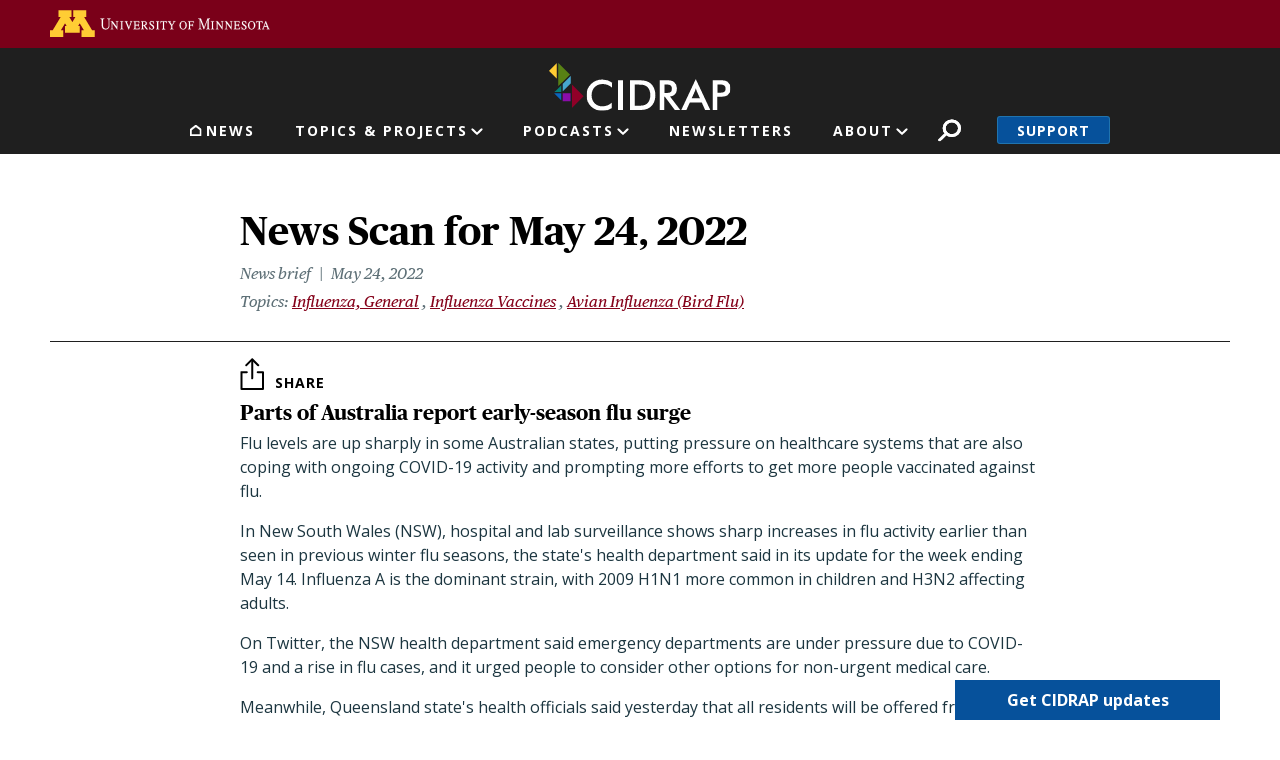

--- FILE ---
content_type: text/html; charset=UTF-8
request_url: https://www.cidrap.umn.edu/news-scan-may-24-2022
body_size: 30736
content:
<!DOCTYPE html>
<html lang="en" dir="ltr" prefix="og: https://ogp.me/ns#">
  <head>
    <meta charset="utf-8" />
<link rel="canonical" href="https://www.cidrap.umn.edu/news-scan-may-24-2022" />
<link rel="image_src" href="https://www.cidrap.umn.edu/themes/custom/cidrap_theme/images/cidrap-og-image.jpg" />
<meta property="og:url" content="https://www.cidrap.umn.edu/news-scan-may-24-2022" />
<meta property="og:title" content="News Scan for May 24, 2022" />
<meta property="og:image" content="https://www.cidrap.umn.edu/themes/custom/cidrap_theme/images/cidrap-og-image.jpg" />
<meta name="twitter:card" content="summary" />
<meta name="twitter:title" content="News Scan for May 24, 2022" />
<meta name="twitter:site" content="@CIDRAP" />
<meta name="twitter:image" content="https://www.cidrap.umn.edu/themes/custom/cidrap_theme/images/cidrap-og-image.jpg" />
<meta name="google-site-verification" content="NKY_Z7hWDxYZ4fbYk1K-r4deoOSstM2wOfCljMQ0i0g" />
<meta name="Generator" content="Drupal 10 (https://www.drupal.org)" />
<meta name="MobileOptimized" content="width" />
<meta name="HandheldFriendly" content="true" />
<meta name="viewport" content="width=device-width, initial-scale=1, shrink-to-fit=no" />
<script type="text/javascript">var topics = "influenza-general influenza-vaccines avian-influenza-bird-flu"</script>
<script type="text/javascript">var type = "scan"</script>
<meta http-equiv="x-ua-compatible" content="ie=edge" />
<link rel="icon" href="/themes/custom/cidrap_theme/favicon.ico" type="image/vnd.microsoft.icon" />
<script src="/sites/default/files/google_tag/cidrap.umn.edu/google_tag.script.js?t9631d" defer></script>

    <title>News Scan for May 24, 2022 | CIDRAP</title>
    <script type="application/ld+json">
    {
      "@context" : "https://schema.org",
      "@type" : "WebSite",
      "name" : "Center for Infectious Disease Research and Policy",
      "alternateName" : "CIDRAP",
      "url" : "https://www.cidrap.umn.edu/",
      "potentialAction": {
        "@type": "SearchAction",
        "target": {
          "@type": "EntryPoint",
          "urlTemplate": "https://www.cidrap.umn.edu/search?keywords={search_term_string}"
        },
        "query-input": "required name=search_term_string"
      }
    }
    </script>
    <link rel="stylesheet" media="all" href="/sites/default/files/css/css_zi7BiyueJ_OhjtyMxD0tZ15iG1cZccH2ZwryjZuYYXU.css?delta=0&amp;language=en&amp;theme=cidrap_theme&amp;include=[base64]" />
<link rel="stylesheet" media="all" href="https://stackpath.bootstrapcdn.com/font-awesome/4.7.0/css/font-awesome.min.css" />
<link rel="stylesheet" media="all" href="/sites/default/files/css/css_WDnphEevlZhbOsj8bDxrMdI0go3rRylTZy2529XE7Q8.css?delta=2&amp;language=en&amp;theme=cidrap_theme&amp;include=[base64]" />

    <script src="/sites/default/files/js/js_HFachL4j3bDm9zGJd_ZHYYIfk_56a42NYxQluCBjfxE.js?scope=header&amp;delta=0&amp;language=en&amp;theme=cidrap_theme&amp;include=[base64]"></script>
<script src="https://script.crazyegg.com/pages/scripts/0103/1236.js" async></script>

  </head>
  <body class="layout-no-sidebars page-node-230741 path-node node--type-scan">
    <nav aria-label="Skip link">
      <a href="#main-content" class="visually-hidden focusable skip-link">
        Skip to main content
      </a>
    </nav>
    <noscript><iframe src="https://www.googletagmanager.com/ns.html?id=GTM-KGDGRT5" height="0" width="0" style="display:none;visibility:hidden"></iframe></noscript>
      <div class="dialog-off-canvas-main-canvas" data-off-canvas-main-canvas>
    <div id="page-wrapper">
  <div id="page">
          <header id="header" class="header-internal header no-banner" role="banner" aria-label="Site header">
                  <aside>  <section class="row region region-header-top">
    <div id="block-uofmheader" class="block block-cidrap block-u-of-m-header">
  
    
      <div class="content">
      <!DOCTYPE html>
<html lang="en">
	<head>
		<title>University of Minnesota</title>
	</head>
	<body>
		<!-- BEGIN HEADER -->
		<div class="umnhf" id="umnhf-h" role="banner">
			<!-- Skip Links: Give your nav and content elements the appropriate ID attributes -->
			<div id="skipLinks"><a href="#main-nav">Main navigation</a></div>
			<div class="printer"><div class="left"></div><div class="right"><strong>University of Minnesota</strong><br />http://twin-cities.umn.edu/<br />612-625-5000</div></div>
			<div class="umnhf" id="umnhf-h-mast">
				<a class="umnhf" id="umnhf-h-logo" href="http://twin-cities.umn.edu/"><span>Go to the U of M home page</span></a>
								<!-- Button below is for dropdown toggle, only visible on mobile screens. If using
							a non-dropdown version you can delete this tag -->
							</div>
			<!-- Twin Cities Campus CSE Code -->
					</div>
		<!-- END HEADER -->
		<a name="main-nav"></a>
		<a name="main-content"></a>
		<main id="umn-main" role="main">
		</main>
		<!-- BEGIN UofM FOOTER -->
		<!-- END UofM FOOTER -->
	</body>
</html>

    </div>
  </div>

  </section>
</aside>          <nav class="navbar navbar-expand-md" id="navbar-main">
                          <section class="header-top">
                  <section class="row region region-header-internal">
          <a href="/" title="Home" rel="home" class="navbar-brand">
              <img src="/themes/custom/cidrap_theme/logo-internal.svg" alt="Home" class="img-fluid d-inline-block align-top" />
            
    </a>
    
  </section>

              </section>
              <section class="header-bottom">
                  <nav role="navigation" aria-labelledby="block-mainnavigation-menu" id="block-mainnavigation" class="block block-menu navigation menu--main">
            
  <h2 class="sr-only" id="block-mainnavigation-menu">Main navigation</h2>
  

        
              <ul id="block-mainnavigation" block="block-mainnavigation" class="clearfix nav navbar-nav">
                                        <li class="nav-item nav-link-news">
                                        <a href="/" class="nav-link menu-level-0" data-drupal-link-system-path="&lt;front&gt;">News</a>
                        </li>
                                    <li class="nav-item menu-item--expanded dropdown nav-link-topics--projects">
                                                              <ul class="dropdown-menu">
                                              <li class="dropdown-item nav-link-antimicrobial-resistance">
                                        <a href="/antimicrobial-stewardship" class="menu-level-1" data-drupal-link-system-path="node/48">Antimicrobial Resistance</a>
                        </li>
                                    <li class="dropdown-item nav-link-covid-19">
                                        <a href="/covid-19" class="menu-level-1" data-drupal-link-system-path="node/178636">COVID-19</a>
                        </li>
                                    <li class="dropdown-item nav-link-chronic-wasting-disease">
                                        <a href="/chronic-wasting-disease" class="menu-level-1" data-drupal-link-system-path="node/166911">Chronic Wasting Disease</a>
                        </li>
                                    <li class="dropdown-item nav-link-influenza-">
                                        <a href="/influenza-general" class="menu-level-1" data-drupal-link-system-path="node/69">Influenza </a>
                        </li>
                                    <li class="dropdown-item nav-link-public-health-alerts">
                                        <a href="/public-health-alerts" class="menu-level-1">Public Health Alerts</a>
                        </li>
                                    <li class="dropdown-item nav-link-all-topics-a-z">
                                        <a href="/infectious-disease-topics" class="button menu-level-1" target="_self" data-drupal-link-system-path="node/1000028">All Topics A-Z</a>
                        </li>
                                    <li class="dropdown-item nav-link-coronavirus-vaccines-roadmap">
                                        <a href="/coronavirus-vaccines-roadmap" class="menu-level-1" data-drupal-link-system-path="node/1000170">Coronavirus Vaccines Roadmap</a>
                        </li>
                                    <li class="dropdown-item nav-link-influenza-vaccines-roadmap">
                                        <a href="https://ivr.cidrap.umn.edu/" class="menu-level-1">Influenza Vaccines Roadmap</a>
                        </li>
                                    <li class="dropdown-item nav-link-roadmaps-for-priority-pathogens">
                                        <a href="/roadmap-development" class="menu-level-1" data-drupal-link-system-path="node/1000169">Roadmaps for Priority Pathogens</a>
                        </li>
                                    <li class="dropdown-item nav-link-vaccine-integrity-project">
                                        <a href="https://vaxintegrity.cidrap.umn.edu/" class="menu-level-1">Vaccine Integrity Project</a>
                        </li>
                                    <li class="dropdown-item nav-link-cidrap-leadership-forum">
                                        <a href="/forum" class="menu-level-1" title="CIDRAP Leadership Forum" data-drupal-link-system-path="node/1000130">CIDRAP Leadership Forum</a>
                        </li>
                                    <li class="dropdown-item nav-link-">
                                        <span class="hide menu-level-1">.</span>
                        </li>
                                    <li class="dropdown-item nav-link-">
                                        <span class="hide menu-level-1">.</span>
                        </li>
        </ul>
  
            <span class="nav-link dropdown-toggle menu-level-0" aria-expanded="false" aria-haspopup="true" tabindex="0" role="button">Topics &amp; Projects</span>
                        </li>
                                    <li class="nav-item menu-item--expanded dropdown nav-link-podcasts">
                                                              <ul class="dropdown-menu">
                                              <li class="dropdown-item nav-link-antimicrobial-stewardship">
                                        <a href="/antimicrobial-stewardship/superbugs-you" class="menu-level-1" data-drupal-link-system-path="node/1000766">Antimicrobial Stewardship</a>
                        </li>
                                    <li class="dropdown-item nav-link-chronic-wasting-disease">
                                        <a href="/chronic-wasting-disease/cwd-pod" class="menu-level-1" data-drupal-link-system-path="node/1000067">Chronic Wasting Disease</a>
                        </li>
                                    <li class="dropdown-item nav-link-osterholm-update">
                                        <a href="/osterholm-update" class="menu-level-1">Osterholm Update</a>
                        </li>
        </ul>
  
            <span class="nav-link dropdown-toggle menu-level-0" aria-expanded="false" aria-haspopup="true" tabindex="0" role="button">Podcasts</span>
                        </li>
                                    <li class="nav-item nav-link-newsletters">
                                        <a href="/newsletter" class="nav-link menu-level-0">Newsletters</a>
                        </li>
                                    <li class="nav-item menu-item--expanded dropdown nav-link-about">
                                                              <ul class="dropdown-menu">
                                              <li class="dropdown-item nav-link-about-cidrap">
                                        <a href="/about-cidrap" class="menu-level-1" data-drupal-link-system-path="node/1000010">About CIDRAP</a>
                        </li>
                                    <li class="dropdown-item nav-link-cidrap-in-the-news">
                                        <a href="/cidrap-news" class="menu-level-1" data-drupal-link-system-path="node/1000013">CIDRAP in the News</a>
                        </li>
                                    <li class="dropdown-item nav-link-our-staff">
                                        <a href="/about-us/cidrap-staff" class="menu-level-1" data-drupal-link-system-path="node/1000014">Our Staff</a>
                        </li>
                                    <li class="dropdown-item nav-link-our-director">
                                        <a href="/michael-t-osterholdm-phd-mph" class="menu-level-1" data-drupal-link-system-path="node/20018">Our Director</a>
                        </li>
                                    <li class="dropdown-item nav-link-osterholm-in-the-press">
                                        <a href="/osterholm-quotes" class="menu-level-1" data-drupal-link-system-path="node/1000115">Osterholm in the Press</a>
                        </li>
                                    <li class="dropdown-item nav-link-shop-merchandise">
                                        <a href="https://www.mnalumnimarket.com/collections/cidrap?utm_source=website&amp;utm_medium=website&amp;utm_campaign=CIDRAPdonate&amp;utm_content=CIDRAP" class="menu-level-1">Shop Merchandise</a>
                        </li>
                                    <li class="dropdown-item nav-link-contact-us">
                                        <a href="/contact-us" class="menu-level-1" data-drupal-link-system-path="node/1000114">Contact Us</a>
                        </li>
        </ul>
  
            <span class="nav-link dropdown-toggle menu-level-0" aria-expanded="false" aria-haspopup="true" tabindex="0" role="button">About</span>
                        </li>
        </ul>
  


  </nav>
<div id="block-cidrapsecondarynav" class="block block-cidrap block-cidrap-secondary">
  
    
      <div class="content">
        <button  data-target="#overlay-search" data-toggle="modal" type="button">Search</button>
  <div  aria-hidden="hidden" aria-labelledby="overlay-title-search" class="modal fade search" id="overlay-search" tabindex="-1">
    <div class="modal-dialog" role="document">
      <div class="modal-header">
        <h2  class="modal-title sr-only" id="overlay-title-search"></h2>
        <button type="button" class="close" data-dismiss="modal" aria-label="Close">
          <span>CLOSE</span>
        </button>
      </div>
      <div class="modal-content">
        
<form class="cidrap-search-form" data-drupal-selector="cidrap-search-form" action="/search" method="get" id="cidrap-search-form" accept-charset="UTF-8">
  



          <fieldset class="js-form-item js-form-type-search form-type-search js-form-item-keywords form-item-keywords form-no-label form-group">
          <label for="edit-keywords" class="sr-only">Search</label>
                    <input title="Search by keyword" placeholder="Search by keyword" data-drupal-selector="edit-keywords" type="search" id="edit-keywords" name="keywords" value="" size="15" maxlength="128" class="form-search form-control" />

                      </fieldset>
<div data-drupal-selector="edit-actions" class="form-actions js-form-wrapper form-group" id="edit-actions"><input data-drupal-selector="edit-submit" type="submit" id="edit-submit" value="Search" class="button js-form-submit form-submit btn btn-primary form-control" />
</div>

</form>

      </div>
    </div>
  </div>
  
              <ul class="clearfix nav">
                    <li class="nav-item">
                <a href="/support" class="nav-link nav-link--support" data-drupal-link-system-path="node/1000017">Support</a>
              </li>
        </ul>
  


    </div>
  </div>
<div id="block-responsivemenumobileicon" class="responsive-menu-toggle-wrapper responsive-menu-toggle block block-responsive-menu block-responsive-menu-toggle">
  
    
      <div class="content">
      <a id="toggle-icon" class="toggle responsive-menu-toggle-icon" title="Menu" href="#off-canvas">
  <span class="icon"></span><span class="label">Menu</span>
</a>
    </div>
  </div>

              </section>
                      </nav>
              </header>
        <a id="main-content" tabindex="-1"></a>
              <div class="highlighted">
        <aside class="container section clearfix" role="complementary">
            <div data-drupal-messages-fallback class="hidden"></div>


        </aside>
      </div>
            <div id="main-wrapper" class="layout-main-wrapper clearfix">
              <div id="main" class="container">
          
          <div class="row row-offcanvas row-offcanvas-left clearfix">
              <main class="main-content col" id="content" role="main">
                <section class="section">
                    <div class="node node--type-scan node--view-mode-full ds-2col clearfix">

  

  <div class="group-left">
    
            <div class="field field--name-node-title field--type-ds field--label-hidden field__item"><h1>
  News Scan for May 24, 2022
</h1>
</div>
      
<div  class="date-wrapper">
      
            <div class="field field--name-dynamic-twig-fieldnode-news-brief field--type-ds field--label-hidden field__item">News brief</div>
      
            <div class="field field--name-field-date-time field--type-datetime field--label-hidden field__item"><time datetime="2022-05-24T09:00:00-05:00" class="cidrap-publish-time">&nbsp;</time></div>
      
  </div>


  <div class="field field--name-field-related-topics field--type-entity-reference field--label-inline">
    <div class="field__label">Topics</div>
          <div class='field__items'>
              <div class="field__item"><a href="/influenza-general" hreflang="und">Influenza, General</a></div>
          <div class="field__item"><a href="/influenza-vaccines" hreflang="und">Influenza Vaccines</a></div>
          <div class="field__item"><a href="/avian-influenza-bird-flu" hreflang="und">Avian Influenza (Bird Flu)</a></div>
              </div>
      </div>

  </div>

  <div class="group-right">
    
            <div class="field field--name-dynamic-block-fieldnode-share-buttons field--type-ds field--label-hidden field__item"><div class="block block-better-social-sharing-buttons block-social-sharing-buttons-block">
  
    
      <div class="content">
      

    
    
<div style="display: none"><svg aria-hidden="true" style="position: absolute; width: 0; height: 0; overflow: hidden;" version="1.1" xmlns="http://www.w3.org/2000/svg" xmlns:xlink="http://www.w3.org/1999/xlink">
  <defs>
    <symbol id="copy" viewBox="0 0 64 64">
      <path d="M44.697 36.069l6.337-6.337c4.623-4.622 4.623-12.143 0-16.765-4.622-4.623-12.143-4.623-16.765 0l-9.145 9.145c-4.622 4.622-4.622 12.143 0 16.765 0.683 0.683 1.43 1.262 2.22 1.743l4.895-4.896c-0.933-0.223-1.817-0.694-2.543-1.419-2.101-2.101-2.101-5.52 0-7.62l9.145-9.145c2.101-2.101 5.52-2.101 7.62 0s2.101 5.52 0 7.62l-2.687 2.687c1.107 2.605 1.413 5.471 0.922 8.223z"></path>
      <path d="M19.303 27.931l-6.337 6.337c-4.623 4.622-4.623 12.143 0 16.765 4.622 4.623 12.143 4.623 16.765 0l9.144-9.145c4.623-4.622 4.622-12.143 0-16.765-0.682-0.683-1.429-1.262-2.22-1.743l-4.895 4.896c0.932 0.224 1.816 0.693 2.543 1.419 2.101 2.101 2.101 5.519 0 7.621l-9.145 9.145c-2.101 2.101-5.52 2.101-7.62 0s-2.101-5.52 0-7.62l2.687-2.687c-1.108-2.605-1.413-5.471-0.922-8.223z"></path>
    </symbol>
    <symbol id="email" viewBox="0 0 64 64">
      <path d="M32 35.077l18.462-16h-36.924zM27.013 33.307l4.987 4.091 4.909-4.093 13.553 11.617h-36.924zM12.307 43.693v-23.386l13.539 11.693zM51.693 43.693v-23.386l-13.539 11.693z"></path>
    </symbol>
    <symbol id="evernote" viewBox="0 0 64 64">
      <path d="M47.093 19.16c-0.296-1.572-1.239-2.346-2.090-2.651-0.919-0.329-2.783-0.671-5.125-0.944-1.884-0.221-4.099-0.202-5.437-0.162-0.161-1.090-0.932-2.087-1.794-2.431-2.299-0.917-5.853-0.696-6.765-0.443-0.724 0.201-1.527 0.613-1.974 1.247-0.3 0.424-0.493 0.967-0.494 1.725 0 0.429 0.012 1.441 0.023 2.339 0.011 0.901 0.023 1.708 0.023 1.713-0 0.802-0.656 1.455-1.469 1.456h-3.728c-0.796 0-1.403 0.133-1.867 0.342s-0.794 0.492-1.044 0.826c-0.498 0.662-0.585 1.481-0.583 2.315 0 0 0.008 0.682 0.173 2.002 0.138 1.021 1.255 8.158 2.317 10.328 0.411 0.845 0.685 1.196 1.494 1.568 1.801 0.764 5.915 1.615 7.843 1.859 1.924 0.244 3.133 0.757 3.852-0.74 0.003-0.004 0.145-0.372 0.339-0.913 0.625-1.878 0.712-3.544 0.712-4.75 0-0.123 0.181-0.128 0.181 0 0 0.851-0.164 3.864 2.131 4.672 0.906 0.319 2.785 0.602 4.695 0.825 1.727 0.197 2.98 0.871 2.98 5.264 0 2.672-0.566 3.039-3.525 3.039-2.399 0-3.313 0.062-3.313-1.828 0-1.527 1.524-1.367 2.653-1.367 0.504 0 0.138-0.372 0.138-1.314 0-0.937 0.591-1.479 0.032-1.493-3.905-0.107-6.201-0.005-6.201 4.837 0 4.396 1.696 5.212 7.238 5.212 4.345 0 5.876-0.141 7.67-5.66 0.355-1.090 1.213-4.415 1.733-9.998 0.328-3.531-0.31-14.186-0.816-16.875v0zM39.52 30.936c-0.537-0.019-1.053 0.015-1.534 0.092 0.135-1.084 0.587-2.416 2.187-2.361 1.771 0.061 2.020 1.721 2.026 2.845-0.747-0.331-1.672-0.541-2.679-0.576v0zM18.088 19.935h3.73c0.213 0 0.386-0.173 0.386-0.383 0-0.002-0.045-3.169-0.045-4.050v-0.011c0-0.723 0.153-1.355 0.42-1.883l0.127-0.237c-0.014 0.002-0.029 0.010-0.043 0.023l-7.243 7.122c-0.014 0.012-0.023 0.027-0.027 0.042 0.15-0.074 0.354-0.174 0.384-0.186 0.631-0.283 1.396-0.437 2.311-0.437v0z"></path>
    </symbol>
    <symbol id="facebook" viewBox="0 0 64 64">
      <path d="M27.397 53.72v-19.723h-6.647v-8.052h6.647v-6.762c0-4.918 3.987-8.904 8.904-8.904h6.949v7.24h-4.972c-1.563 0-2.829 1.267-2.829 2.829v5.597h7.677l-1.061 8.052h-6.616v19.723z"></path>
    </symbol>
    <symbol id="linkedin" viewBox="0 0 64 64">
      <path d="M14.537 25.873h7.435v23.896h-7.434v-23.896zM18.257 13.995c2.375 0 4.305 1.929 4.305 4.306s-1.929 4.307-4.305 4.307c-0.001 0-0.002 0-0.003 0-2.378 0-4.305-1.927-4.305-4.305 0-0.001 0-0.001 0-0.002v0c0-0 0-0.001 0-0.002 0-2.378 1.927-4.305 4.305-4.305 0.001 0 0.002 0 0.004 0h-0zM26.631 25.873h7.119v3.267h0.102c0.99-1.879 3.413-3.86 7.027-3.86 7.52 0 8.909 4.948 8.909 11.384v13.106h-7.425v-11.621c0-2.771-0.048-6.336-3.86-6.336-3.864 0-4.453 3.020-4.453 6.138v11.819h-7.418v-23.896z"></path>
    </symbol>
    <symbol id="messenger" viewBox="0 0 64 64">
      <path d="M32 8.765c-12.703 0-23 9.63-23 21.508 0 6.758 3.332 12.787 8.544 16.73v8.231l7.849-4.354c1.972 0.571 4.238 0.9 6.58 0.9 0.009 0 0.019 0 0.028 0h-0.002c12.703 0 23-9.629 23-21.508s-10.297-21.508-23-21.508zM34.422 37.607l-5.949-6.18-11.456 6.335 12.56-13.328 5.949 6.18 11.455-6.335-12.559 13.329z"></path>
    </symbol>
    <symbol id="pinterest" viewBox="0 0 64 64">
      <path d="M45.873 25.872c0 8.078-4.487 14.11-11.108 14.11-2.222 0-4.313-1.203-5.030-2.568 0 0-1.195 4.745-1.448 5.66-0.89 3.233-3.512 6.47-3.715 6.737-0.142 0.182-0.457 0.125-0.49-0.117-0.058-0.413-0.725-4.495 0.063-7.825 0.395-1.67 2.648-11.218 2.648-11.218s-0.657-1.315-0.657-3.258c0-3.052 1.77-5.329 3.97-5.329 1.872 0 2.778 1.405 2.778 3.090 0 1.884-1.198 4.698-1.818 7.306-0.517 2.185 1.095 3.965 3.25 3.965 3.9 0 6.525-5.010 6.525-10.945 0-4.511-3.037-7.89-8.565-7.89-6.242 0-10.135 4.657-10.135 9.86 0 1.793 0.53 3.058 1.358 4.036 0.38 0.45 0.435 0.632 0.297 1.149-0.102 0.38-0.325 1.29-0.422 1.653-0.135 0.52-0.558 0.708-1.030 0.515-2.875-1.175-4.215-4.325-4.215-7.865 0-5.849 4.933-12.86 14.713-12.86 7.862 0 13.032 5.686 13.032 11.793z"></path>
    </symbol>
    <symbol id="print" viewBox="0 0 64 64">
      <path d="M14 22h38v-12c0-2.2-1.8-4-4-4h-30c-2.2 0-4 1.8-4 4v12zM12 54h-2c-3.4 0-6-2.6-6-6v-18c0-3.4 2.6-6 6-6h46c3.4 0 6 2.6 6 6v18c0 3.4-2.6 6-6 6h-2v-16h-42v16zM14 40h38v16c0 2.2-1.8 4-4 4h-30c-2.2 0-4-1.8-4-4v-16zM50 34c1.2 0 2-0.8 2-2s-0.8-2-2-2-2 0.8-2 2c0 1.2 0.8 2 2 2v0zM18 46v2h30v-2h-30zM18 52v2h30v-2h-30z"></path>
    </symbol>
    <symbol id="reddit" viewBox="0 0 64 64">
      <path d="M29.37 25.258c-0.001-1.233-1.001-2.232-2.233-2.233h-0c-1.233 0.002-2.231 1.001-2.232 2.233v0c0.001 1.232 1 2.231 2.232 2.233h0c1.233-0.001 2.232-1 2.233-2.232v-0zM36.861 23.023c-1.233 0.001-2.233 1.001-2.234 2.234v0c0.001 1.233 1.001 2.232 2.234 2.233h0c1.233-0.001 2.233-1 2.235-2.233v-0c-0.001-1.234-1.001-2.233-2.235-2.235h-0zM36.33 30.723c-0.843 0.842-2.272 1.252-4.33 1.252-2.059 0-3.487-0.41-4.329-1.252-0.112-0.112-0.267-0.182-0.439-0.182-0.343 0-0.62 0.278-0.62 0.62 0 0.171 0.069 0.326 0.182 0.439v0c1.087 1.086 2.801 1.615 5.206 1.615s4.119-0.529 5.207-1.615c0.112-0.112 0.182-0.267 0.182-0.439 0-0.343-0.278-0.62-0.62-0.62-0.171 0-0.326 0.069-0.438 0.181v0z"></path>
      <path d="M48.13 22.825c0-2.023-1.645-3.668-3.667-3.668-0.933 0-1.785 0.352-2.432 0.927-2.488-1.602-5.705-2.54-9.149-2.677l1.89-5.977 5.142 1.21c0.012 1.66 1.359 3.002 3.020 3.004h0c1.669-0.002 3.021-1.354 3.023-3.022v-0c-0.002-1.669-1.355-3.021-3.023-3.022h-0c-1.235 0.002-2.297 0.743-2.766 1.806l-0.008 0.019-5.664-1.334c-0.043-0.011-0.092-0.017-0.143-0.017-0.276 0-0.509 0.18-0.59 0.429l-0.001 0.004-2.178 6.887c-3.619 0.067-7.015 1.015-9.613 2.69-0.642-0.576-1.495-0.927-2.431-0.927-0.001 0-0.001 0-0.002 0h0c-2.022 0-3.668 1.645-3.668 3.668 0.001 1.332 0.712 2.498 1.775 3.139l0.016 0.009c-0.055 0.343-0.083 0.692-0.083 1.042 0 2.622 1.535 5.068 4.324 6.889 0.887 0.579 1.87 1.071 2.923 1.473-2.056 0.98-3.511 3.366-3.511 6.148 0 3.142 1.858 5.778 4.34 6.455 0.194 0.605 0.409 1.181 0.644 1.723-0.103-0.008-0.224-0.014-0.345-0.014h-0.001c-2.232 0-4.047 1.525-4.047 3.398 0 0.28 0.049 0.57 0.151 0.885 0.083 0.251 0.316 0.429 0.59 0.429 0 0 0 0 0 0h18.617c0.272 0 0.512-0.176 0.593-0.435 0.101-0.325 0.148-0.603 0.148-0.879 0-1.873-1.816-3.398-4.050-3.398-0.084 0-0.166 0.002-0.248 0.007 0.234-0.54 0.449-1.114 0.641-1.715 2.483-0.676 4.34-3.313 4.34-6.455 0-2.782-1.456-5.168-3.511-6.148 1.053-0.402 2.036-0.894 2.922-1.472 2.788-1.82 4.325-4.267 4.325-6.889 0-0.351-0.029-0.698-0.083-1.042 1.079-0.651 1.789-1.817 1.79-3.148v-0zM44.717 12.623c0 0.982-0.8 1.781-1.783 1.781-0.983-0.001-1.78-0.798-1.78-1.781v-0c0.001-0.983 0.797-1.78 1.78-1.782h0c0.983 0 1.783 0.8 1.783 1.782zM40.763 53.086c0 0.024-0.001 0.048-0.002 0.074h-5.255c0.559-0.577 1.072-1.288 1.533-2.11 0.275-0.077 0.59-0.121 0.915-0.121h0c1.549 0 2.809 0.968 2.809 2.157zM25.951 50.928c0.363 0 0.709 0.053 1.026 0.15 0.456 0.81 0.965 1.511 1.516 2.081h-5.347c-0.002-0.022-0.002-0.047-0.003-0.073v-0c0-1.19 1.259-2.157 2.807-2.157zM33.535 53.16h-3.070c-2.758-1.578-4.745-7.083-4.745-13.203 0-1.446 0.111-2.847 0.314-4.168 1.849 0.559 3.875 0.854 5.967 0.854s4.118-0.296 5.969-0.855c0.199 1.245 0.313 2.681 0.313 4.144 0 0.008 0 0.017 0 0.025v-0.001c0 6.12-1.987 11.625-4.746 13.203zM24.628 36.941c-0.096 0.903-0.15 1.951-0.15 3.012 0 0.001 0 0.002 0 0.003v-0c0 2.325 0.27 4.55 0.756 6.537-1.573-0.813-2.681-2.733-2.681-4.968 0-1.935 0.831-3.634 2.075-4.583zM38.764 46.493c0.487-1.987 0.757-4.212 0.757-6.538 0-1.036-0.053-2.043-0.15-3.015 1.243 0.949 2.075 2.648 2.075 4.584 0 2.236-1.108 4.157-2.681 4.969zM32 35.403c-7.268 0-13.181-3.762-13.181-8.387s5.913-8.387 13.181-8.387 13.181 3.762 13.181 8.386c0 4.625-5.913 8.388-13.181 8.388zM19.538 20.398c0.514 0 0.991 0.162 1.384 0.435-1.416 1.128-2.41 2.444-2.928 3.861-0.541-0.447-0.883-1.118-0.883-1.869 0-0 0-0 0-0v0c0.002-1.34 1.087-2.425 2.426-2.427h0zM43.078 20.833c0.385-0.272 0.864-0.436 1.381-0.436 0.001 0 0.002 0 0.004 0h-0c1.34 0.002 2.425 1.087 2.426 2.427v0c0 0.752-0.345 1.424-0.883 1.869-0.518-1.418-1.511-2.732-2.928-3.86z"></path>
    </symbol>
    <symbol id="tumblr" viewBox="0 0 64 64">
      <path d="M36.813 51.2c3.843 0 7.65-1.368 8.909-3.025l0.252-0.332-2.382-7.060c-0.022-0.064-0.082-0.109-0.152-0.109-0 0-0.001 0-0.001 0h-5.32c-0.001 0-0.002 0-0.003 0-0.072 0-0.133-0.049-0.152-0.115l-0-0.001c-0.062-0.235-0.099-0.523-0.105-0.879v-8.633c0-0.089 0.072-0.16 0.161-0.16h6.26c0.089 0 0.161-0.072 0.161-0.161v0-8.833c-0-0.089-0.072-0.16-0.161-0.16 0 0 0 0 0 0h-6.233c0 0 0 0 0 0-0.088 0-0.16-0.072-0.16-0.16 0-0 0-0 0-0v0-8.61c-0.001-0.088-0.072-0.16-0.161-0.16-0 0-0 0-0.001 0v0h-10.931c-0.942 0.016-1.712 0.73-1.815 1.647l-0.001 0.008c-0.546 4.443-2.584 7.11-6.415 8.39l-0.427 0.142c-0.064 0.022-0.11 0.082-0.11 0.152v7.585c0 0.088 0.073 0.16 0.161 0.16h3.912v9.341c0 7.457 5.165 10.975 14.713 10.975zM44.134 47.596c-1.199 1.154-3.66 2.010-6.019 2.050-0.089 0.002-0.176 0.002-0.264 0.002h-0.001c-7.758-0.001-9.828-5.922-9.828-9.422v-10.752c0-0.089-0.072-0.16-0.16-0.16v0h-3.752c-0 0-0 0-0 0-0.088 0-0.16-0.072-0.16-0.16 0-0 0-0 0-0v0-4.898c0-0.066 0.041-0.124 0.102-0.148 4.009-1.561 6.248-4.662 6.838-9.459 0.032-0.267 0.253-0.274 0.255-0.274h5.008c0.089 0 0.16 0.072 0.16 0.161v8.61c0 0 0 0 0 0 0 0.088 0.072 0.16 0.16 0.16 0 0 0 0 0.001 0v0h6.233c0 0 0 0 0 0 0.088 0 0.16 0.072 0.16 0.16 0 0 0 0.001 0 0.001v-0 5.688c0 0 0 0 0 0 0 0.088-0.072 0.16-0.16 0.16 0 0 0 0 0 0h-6.26c-0 0-0.001 0-0.001 0-0.088 0-0.16 0.072-0.16 0.16 0 0 0 0 0 0v0 10.22c0.038 2.301 1.151 3.468 3.31 3.468 0.87 0 1.867-0.203 2.777-0.55 0.017-0.007 0.037-0.011 0.058-0.011 0.069 0 0.128 0.045 0.15 0.107l0 0.001 1.593 4.72c0.020 0.060 0.006 0.126-0.040 0.169z"></path>
    </symbol>
    <symbol id="x" viewBox="0 0 128 128">
      <path d="M16.4,16l37.2,52.9L16,112h8.5l32.7-37.6L83.5,112H112L72.9,56.2L107.8,16h-8.5L69.1,50.7 L44.7,16H16.4z M28.4,22.6h13.1l58.2,82.7H86.4L28.4,22.6z"></path>
    </symbol>
    <symbol id="whatsapp" viewBox="0 0 64 64">
      <path d="M14.080 50.007l2.532-9.248c-1.498-2.553-2.383-5.623-2.383-8.899 0-0.008 0-0.015 0-0.023v0.001c0.004-9.84 8.009-17.845 17.845-17.845 4.774 0.002 9.255 1.861 12.623 5.234 3.37 3.372 5.224 7.856 5.222 12.625-0.004 9.839-8.010 17.845-17.845 17.845 0 0 0.001 0 0 0h-0.008c-3.126-0-6.065-0.805-8.619-2.219l0.091 0.046-9.46 2.482zM23.978 44.294l0.542 0.322c2.158 1.299 4.763 2.068 7.548 2.068 0 0 0.001 0 0.001 0h0.006c8.175 0 14.829-6.654 14.832-14.832 0.002-3.963-1.54-7.689-4.34-10.493s-6.525-4.348-10.486-4.35c-8.181 0-14.835 6.654-14.838 14.831 0 0.007 0 0.015 0 0.023 0 2.918 0.845 5.638 2.303 7.93l-0.036-0.060 0.353 0.562-1.498 5.473 5.613-1.472z"></path>
      <path d="M41.065 36.095c-0.111-0.186-0.408-0.297-0.854-0.521-0.447-0.223-2.639-1.301-3.047-1.45s-0.706-0.224-1.004 0.222c-0.297 0.447-1.151 1.452-1.411 1.748s-0.52 0.335-0.967 0.112c-0.446-0.223-1.882-0.694-3.585-2.213-1.326-1.182-2.221-2.642-2.48-3.088s-0.028-0.688 0.195-0.91c0.201-0.2 0.446-0.521 0.669-0.781s0.297-0.447 0.446-0.744c0.148-0.297 0.074-0.558-0.038-0.781s-1.003-2.418-1.375-3.311c-0.361-0.869-0.73-0.752-1.003-0.765-0.229-0.010-0.498-0.016-0.768-0.016-0.031 0-0.061 0-0.092 0h0.005c-0.297 0-0.78 0.112-1.189 0.558s-1.561 1.525-1.561 3.72c0 2.195 1.598 4.315 1.82 4.613s3.144 4.801 7.617 6.733c0.656 0.296 1.498 0.616 2.361 0.89l0.181 0.050c1.068 0.339 2.040 0.291 2.808 0.176 0.857-0.129 2.638-1.078 3.010-2.12s0.371-1.935 0.26-2.121z"></path>
    </symbol>
    <symbol id="xing" viewBox="-8 -8 80 80">
      <path d="M12.249 17.201l5.083 8.132-7.749 13.284c-0.703 1.204 0.165 2.716 1.559 2.716h6.001c0.949 0 1.827-0.504 2.304-1.324l7.74-13.285c0.499-0.855 0.481-1.916-0.043-2.756l-5.031-8.048c-0.485-0.78-1.34-1.253-2.26-1.253h-6.2c-1.301 0-2.095 1.432-1.404 2.535zM43.241 6.729l-15.9 29.333c-0.437 0.807-0.429 1.783 0.023 2.581l10.536 18.667c0.472 0.837 1.36 1.356 2.321 1.356h5.963c1.387 0 2.261-1.493 1.584-2.703l-10.436-18.631 15.775-29.123c0.703-1.299-0.237-2.877-1.715-2.877h-5.807c-0.977 0-1.877 0.536-2.344 1.396z"></path>
    </symbol>
    <symbol id="truth" viewBox="0 0 144 144">
      <path d="M140.401 45V13.5H53.1006V129.9H90.6006V45H140.401Z" fill="#08051B"/>
      <path d="M3 13.5H39V45H3V13.5Z" fill="#08051B"/>
      <path d="M104.399 98.3994H140.399V129.899H104.399V98.3994Z" fill="#08051B"/>
    </symbol>
    <symbol id="bluesky" viewBox="0 0 600 530">
      <path d="m135.72 44.03c66.496 49.921 138.02 151.14 164.28 205.46 26.262-54.316 97.782-155.54 164.28-205.46 47.98-36.021 125.72-63.892 125.72 24.795 0 17.712-10.155 148.79-16.111 170.07-20.703 73.984-96.144 92.854-163.25 81.433 117.3 19.964 147.14 86.092 82.697 152.22-122.39 125.59-175.91-31.511-189.63-71.766-2.514-7.3797-3.6904-10.832-3.7077-7.8964-0.0174-2.9357-1.1937 0.51669-3.7077 7.8964-13.714 40.255-67.233 197.36-189.63 71.766-64.444-66.128-34.605-132.26 82.697-152.22-67.108 11.421-142.55-7.4491-163.25-81.433-5.9562-21.282-16.111-152.36-16.111-170.07 0-88.687 77.742-60.816 125.72-24.795z"/>
    </symbol>
  </defs>
</svg>
</div>

<button type="button" class="social-popover btn btn-secondary">
    <span>Share</span>
</button>

<div class="social-sharing-buttons">
                <a href="mailto:?subject=News%20Scan%20for%20May%2024%2C%202022&body=https://www.cidrap.umn.edu/news-scan-may-24-2022" title="Share to Email" aria-label="Share to Email" class="social-sharing-buttons__button share-email" target="_blank" rel="noopener">
          <svg xmlns="http://www.w3.org/2000/svg" xmlns:xlink="http://www.w3.org/1999/xlink" width="28" height="28" viewBox="0 0 28 28">
            <defs>
              <clipPath id="clip-path">
                <rect id="Rectangle_1581" data-name="Rectangle 1581" width="28" height="28" transform="translate(0 0.065)"/>
              </clipPath>
            </defs>
            <g id="Group_461" data-name="Group 461" transform="translate(0 -0.065)">
              <g id="Group_460" data-name="Group 460" clip-path="url(#clip-path)">
                <path id="Path_1234" data-name="Path 1234" d="M14.033,0A14.033,14.033,0,1,0,28.065,14.033,14.032,14.032,0,0,0,14.033,0M7.016,7.016H21.049a1.72,1.72,0,0,1,.717.155l-7.733,9.021L6.3,7.172a1.72,1.72,0,0,1,.717-.155M5.262,19.295V8.77c0-.037,0-.074,0-.11l5.143,6L5.323,19.748a1.739,1.739,0,0,1-.061-.453m15.787,1.754H7.016a1.739,1.739,0,0,1-.453-.061L11.554,16l2.479,2.892L16.511,16,21.5,20.989a1.739,1.739,0,0,1-.453.061M22.8,19.295a1.739,1.739,0,0,1-.061.453l-5.087-5.087,5.144-6c0,.037,0,.073,0,.11Z"/>
              </g>
            </g>
          </svg>
        </a>
    
                <a href="https://www.facebook.com/sharer/sharer.php?u=https://www.cidrap.umn.edu/news-scan-may-24-2022&title=News%20Scan%20for%20May%2024%2C%202022" target="_blank" title="Share to Facebook" aria-label="Share to Facebook" class="social-sharing-buttons__button share-facebook" rel="noopener">
          <svg id="Group_459" data-name="Group 459" xmlns="http://www.w3.org/2000/svg" xmlns:xlink="http://www.w3.org/1999/xlink" width="28.065" height="27.957" viewBox="0 0 28.065 27.957">
            <defs>
              <clipPath id="clip-path">
                <rect id="Rectangle_1580" data-name="Rectangle 1580" width="28.065" height="27.957"/>
              </clipPath>
            </defs>
            <g id="Group_458" data-name="Group 458" clip-path="url(#clip-path)">
              <path id="Path_1233" data-name="Path 1233" d="M14.033,0a14.033,14.033,0,0,1,1.754,27.957V17.541h4.824l.439-3.508H15.787V12.279a1.753,1.753,0,0,1,1.754-1.754h3.508V7.016H17.541a5.261,5.261,0,0,0-5.262,5.262v1.754H9.647v3.508h2.631V27.957A14.033,14.033,0,0,1,14.033,0" transform="translate(0 0)"/>
            </g>
          </svg>
        </a>
    
                <a href="http://twitter.com/intent/tweet?text=News%20Scan%20for%20May%2024%2C%202022+https://www.cidrap.umn.edu/news-scan-may-24-2022" target="_blank" title="Share to Twitter" aria-label="Share to Twitter" class="social-sharing-buttons__button share-twitter" rel="noopener">
          <svg xmlns="http://www.w3.org/2000/svg" xmlns:xlink="http://www.w3.org/1999/xlink" width="28" height="28" viewBox="0 0 28 28">
            <defs>
              <clipPath id="clip-path">
                <rect id="Rectangle_1582" data-name="Rectangle 1582" width="28" height="28" transform="translate(0.451 0.065)"/>
              </clipPath>
            </defs>
            <g id="Group_463" data-name="Group 463" transform="translate(-0.451 -0.065)">
              <g id="Group_462" data-name="Group 462" clip-path="url(#clip-path)">
                <path id="Path_1235" data-name="Path 1235" d="M14.033,0A14.033,14.033,0,1,0,28.065,14.033,14.032,14.032,0,0,0,14.033,0M22.1,9.9q.012.267.012.539A11.834,11.834,0,0,1,3.891,20.4a8.627,8.627,0,0,0,.994.058,8.351,8.351,0,0,0,5.168-1.781,4.162,4.162,0,0,1-3.887-2.89,4.18,4.18,0,0,0,1.88-.071,4.164,4.164,0,0,1-3.338-4.08c0-.018,0-.035,0-.053a4.138,4.138,0,0,0,1.884.52A4.167,4.167,0,0,1,5.3,6.552,11.806,11.806,0,0,0,13.88,10.9,4.163,4.163,0,0,1,20.97,7.1,8.351,8.351,0,0,0,23.613,6.1a4.174,4.174,0,0,1-1.83,2.3,8.323,8.323,0,0,0,2.389-.655A8.457,8.457,0,0,1,22.1,9.9"/>
              </g>
            </g>
          </svg>
        </a>
    
        
        
        
                <a href="https://www.linkedin.com/sharing/share-offsite/?url=https://www.cidrap.umn.edu/news-scan-may-24-2022" target="_blank" title="Share to Linkedin" aria-label="Share to Linkedin" class="social-sharing-buttons__button share-linkedin" rel="noopener">
          <svg xmlns="http://www.w3.org/2000/svg" xmlns:xlink="http://www.w3.org/1999/xlink" width="28" height="28" viewBox="0 0 28 28">
            <defs>
              <clipPath id="clip-path">
                <rect id="Rectangle_1583" data-name="Rectangle 1583" width="28" height="28" transform="translate(-0.262 0.065)"/>
              </clipPath>
            </defs>
            <g id="Group_465" data-name="Group 465" transform="translate(0.262 -0.065)">
              <g id="Group_464" data-name="Group 464" clip-path="url(#clip-path)">
                <path id="Path_1236" data-name="Path 1236" d="M14.033,0A14.033,14.033,0,1,0,28.065,14.033,14.032,14.032,0,0,0,14.033,0M11.4,20.172H8.6V10.349H11.4ZM10,8.946a1.4,1.4,0,1,1,1.4-1.4,1.4,1.4,0,0,1-1.4,1.4M21.224,20.172H18.418V14.559a1.4,1.4,0,1,0-2.807,0v5.613H12.8V10.349h2.807v1.743c.579-.8,1.464-1.743,2.456-1.743a3.347,3.347,0,0,1,3.157,3.508Z"/>
              </g>
            </g>
          </svg>
        </a>
    
        
        
        
        


                
        <a href="#" class="btnCopy btn-copy social-sharing-buttons__button share-copy social-sharing-buttons-button" role="button" title="Copy link" aria-label="Copy link">
            <svg xmlns="http://www.w3.org/2000/svg" xmlns:xlink="http://www.w3.org/1999/xlink" width="28" height="28" viewBox="0 0 28 28">
              <defs>
                <clipPath id="clip-path">
                  <rect id="Rectangle_1584" data-name="Rectangle 1584" width="28" height="28" transform="translate(-0.098 0.065)"/>
                </clipPath>
              </defs>
              <g id="Group_467" data-name="Group 467" transform="translate(0.098 -0.065)">
                <g id="Group_466" data-name="Group 466" clip-path="url(#clip-path)">
                  <path id="Path_1237" data-name="Path 1237" d="M14.033,0A14.033,14.033,0,1,0,28.065,14.034,14.033,14.033,0,0,0,14.033,0m1.673,17.066L12.743,20.03a3.3,3.3,0,0,1-4.651,0l-.055-.056a3.3,3.3,0,0,1,0-4.65l2.073-2.072a4.592,4.592,0,0,0,.334,1.8L9.1,16.39a1.783,1.783,0,0,0,0,2.519l.054.054a1.783,1.783,0,0,0,2.519,0L14.639,16a1.782,1.782,0,0,0,0-2.518l-.054-.055a1.808,1.808,0,0,0-.355-.273l1.085-1.084a3.072,3.072,0,0,1,.336.291l.055.055a3.3,3.3,0,0,1,0,4.65m4.324-4.325-2.073,2.073a4.607,4.607,0,0,0-.333-1.8l1.341-1.34a1.784,1.784,0,0,0,0-2.519L18.908,9.1a1.783,1.783,0,0,0-2.518,0l-2.964,2.964a1.784,1.784,0,0,0,0,2.519l.055.054a1.77,1.77,0,0,0,.354.273L12.752,16a3.277,3.277,0,0,1-.337-.292l-.054-.055a3.3,3.3,0,0,1,0-4.649l2.963-2.964a3.3,3.3,0,0,1,4.651,0l.054.055a3.3,3.3,0,0,1,0,4.65"/>
                </g>
              </g>
            </svg>
            <div class="social-sharing-buttons-popup" role="alert" aria-live="assertive">Copied to clipboard</div>
        </a>
    
    </div>

    </div>
  </div>
</div>
      
            <div class="clearfix text-formatted field field--name-field-body field--type-text-long field--label-hidden field__item"><h3>Parts of Australia report early-season flu surge</h3><p>Flu levels are up sharply in some Australian states, putting pressure on healthcare systems that are also coping with ongoing COVID-19 activity and prompting more efforts to get more people vaccinated against flu.</p><p>In New South Wales (NSW), hospital and lab surveillance shows sharp increases in flu activity earlier than seen in previous winter flu seasons, the state's health department said in its update for the week ending May 14. Influenza A is the dominant strain, with 2009 H1N1 more common in children and H3N2 affecting adults.</p><p>On Twitter, the NSW health department said emergency departments are under pressure due to COVID-19 and a rise in flu cases, and it urged people to consider other options for non-urgent medical care.</p><p>Meanwhile, Queensland state's health officials said yesterday that all residents will be offered free flu vaccination as the state faces a severe influenza A outbreak, with cases doubling every week. They said vaccine rates and immunity levels are low, and case numbers are climbing faster and earlier than expected. They said supply chain and health service disruptions from COVID-19 will be exacerbated by a simultaneous flu outbreak.<br> <strong>May 19 NSW COVID-19 and flu <a href="https://www.health.nsw.gov.au/Infectious/covid-19/Pages/weekly-reports.aspx">update</a><br> May 24 NSW health department <a href="https://twitter.com/NSWHealth/status/1528908787754881024">tweet</a><br> May 23 Queensland government <a href="https://statements.qld.gov.au/statements/95201">statement</a></strong></p><p>In its latest global flu update, which roughly covers the last half of April, the World Health Organization (WHO) said flu activity decreased, with activity stabilizing or decreasing in temperate parts of the Northern Hemisphere. In temperate parts of the Southern Hemisphere, activity rose in Argentina and Chile.</p><p>The WHO added that flu detections increased in Australia in the last half of April, but levels were still below the 5-year average.</p><p>Globally, of respiratory samples that tested positive for flu during the reporting period, 98% were influenza A, and, of the subtyped influenza A samples, 93.5% were H3N2 and 6.5% were 2009 H1N1.<br> <strong>May 16 WHO global flu <a href="https://www.who.int/teams/global-influenza-programme/surveillance-and-monitoring/influenza-updates/current-influenza-update">update</a></strong></p><p><strong>&nbsp;</strong></p><h3>Canada reports avian flu in skunks as virus strikes more US flocks</h3><p>Following detections of avian flu in foxes in Canada and the United States, veterinary officials in Alberta have detected the virus in skunks found dead, according to CTV News. The detections in wild mammals are notable, raising concerns about the zoonotic potential of the circulating virus.</p><p>Margo Pybus, PhD, a wildlife specialist for Alberta Fish and Wildlife, told CTV that the skunks that tested positive were in east-central Alberta. She said tests are also pending for some young foxes.<br> <strong>May 20 CTV <a href="https://edmonton.ctvnews.ca/bird-flu-found-in-alberta-skunks-for-first-time-experts-1.5913063">story</a></strong></p><p>In US developments, two states reported more highly pathogenic avian flu outbreaks in poultry flocks, according to the latest update from the US Department of Agriculture (USDA) Animal and Plant Health Inspection Service (APHIS).</p><p>Pennsylvania reported an outbreak at a commercial duck breeding farm in Berks County that houses 4,700 birds, and Wisconsin reported the virus in backyard birds in Bayfield County, which is on the southern shore of Lake Superior.</p><p>So far, the tests have confirmed the virus in 349 flocks across 35 states. The outbreaks have led to the loss of 38.02 million birds.</p><p>Yesterday, the World Organisation for Animal Health (OIE) urged farmers to boost their biosecurity practices against two big threats, avian flu and African swine fever. It said the avian flu activity since October 2021 is unprecedented, with 47 countries reporting nearly 3,000 outbreaks, resulting in the loss of 80 million domestic birds.</p><p>It also raised concerns about the impact of the virus on wild birds, which could affect biodiversity. For example, it said the virus has killed more than 8,000 cranes in Israel.<br> <strong>USDA APHIS poultry avian flu <a href="https://www.aphis.usda.gov/aphis/ourfocus/animalhealth/animal-disease-information/avian/avian-influenza/hpai-2022/2022-hpai-commercial-backyard-flocks">updates</a><br> May 23 OIE <a href="https://www.oie.int/en/implementing-stronger-biosecurity-to-avoid-disease-spread-to-new-areas/">statement</a></strong></p></div>
      
  </div>

</div>



                    <section class="row region region-below-content">
    <div class="views-element-container block block-views block-views-blocksame-day-briefs-block-1" id="block-views-block-same-day-briefs-block-1">
  
    
      <div class="content">
      <div><div class="view view-same-day-briefs view-id-same_day_briefs view-display-id-block_1 js-view-dom-id-ab95e48fa09820992dcad8e70373847f0e22eca6d47a45b9d820312a170171ee">
  
    
      
      <div class="view-content row">
          <div class="views-row">
    <div class="views-field views-field-rendered-entity"><span class="field-content"><div class="node node--type-scan node--view-mode-same-day ds-2col clearfix">

  

  <div class="group-left">
    
            <div class="field field--name-node-title field--type-ds field--label-hidden field__item"><h1>
  COVID-19 Scan for May 24, 2022
</h1>
</div>
      
<div  class="date-wrapper">
      
            <div class="field field--name-dynamic-twig-fieldnode-news-brief field--type-ds field--label-hidden field__item">News brief</div>
      
            <div class="field field--name-field-date-time field--type-datetime field--label-hidden field__item"><time datetime="2022-05-24T09:00:00-05:00" class="cidrap-publish-time">&nbsp;</time></div>
      
  </div>


  <div class="field field--name-field-related-topics field--type-entity-reference field--label-inline">
    <div class="field__label">Topics</div>
          <div class='field__items'>
              <div class="field__item"><a href="/covid-19" hreflang="und">COVID-19</a></div>
              </div>
      </div>

  </div>

  <div class="group-right">
    
            <div class="clearfix text-formatted field field--name-field-body field--type-text-long field--label-hidden field__item"><h3>Study shows fourth dose of Pfizer COVID vaccine wanes faster than third</h3><p>A study from Israel published today in <em>BMJ</em> shows that the effectiveness of a fourth dose of Pfizer-BioNTech's mRNA COVID vaccine waned faster than a third dose in adults ages 60 and older.</p><p>The study took place over 10 weeks beginning in January 2022, and compared outcomes of 69,623 adults with three doses of Pfizer with 27,876 adults who received four doses. The study was conducted when Omicron was the dominant strain in Israel.</p><p>During the 10 week follow-up period, 106 participants died, including 77 who had a third dose and 23 with a fourth dose.</p><p>To gauge breakthrough infections, the authors performed a matched analysis that compared positive cases to controls by week since vaccination. The added relative vaccine effectiveness of a fourth dose against infection quickly decreased over time, peaking during the third week at 65.1% (95% confidence interval [CI], 63.0% to 67.1%) and falling to 22.0% (95% CI, 4.9% to 36.1%) by the end of the 10 week follow-up period, the authors said.</p><p>"This study has shown additional protection of the fourth dose against both SARS-CoV-2 infection and severe covid-19 relative to three doses. However, the relative vaccine effectiveness against infection varied over time and waned sooner than that of the third dose," the authors said. "By the fifth week after vaccination, relative effectiveness of the fourth dose against SARS-CoV-2 infection dropped back to levels similar to those observed during the first week."<strong><br> </strong><strong>May 24<em> B</em><em>M</em></strong><strong><em>J</em></strong> <strong><a href="https://www.bmj.com/content/377/bmj-2022-071113.short">study</a></strong></p><p>&nbsp;</p><h3>Study: COVID-19 vaccine protection lower, wanes faster in cancer patients</h3><p>A UK study suggests that COVID-19 vaccination offers protection against infection, hospitalization, and death for most cancer patients but is less effective and wanes faster than in the general population.</p><p>In the study, published yesterday in <em>The Lancet Oncology</em>, a team led by University of Oxford researchers mined public data on English adults with and without cancer who had received two doses of a COVID-19 vaccine from Dec 8, 2020, to Oct 15, 2021, a period during which the Delta variant became dominant.</p><p>Among the 377,194 patients with active or recent cancer, 42,882 (11.4%) tested positive for COVID-19, compared with 5,748,708 of 28,010,955 (20.5%) controls without cancer. Estimated initial vaccine effectiveness (VE) was 65.5% (95% confidence interval [CI], 65.1% to 65.9%) among cancer patients and 69.8% (95% CI, 69.8% to 69.9%) among controls.</p><p>By 3 to 6 months, however, the difference in VE had widened, at 47.0% (95% CI, 46.3% to 47.6%) among cancer patients and 61.4% (95% CI, 61.4% to 61.5%) among controls. The COVID-19 vaccine offered more protection against hospitalization (83.3%) and death (93.4%) than against infection in cancer patients but also waned after 3 to 6 months.</p><p>Relative to controls, VE was much lower among patients with the blood cancers leukemia or lymphoma, a recent cancer diagnosis, or chemotherapy or radiotherapy within the past year.</p><p>"This highlights the importance of vaccination booster programmes and rapid access to COVID-19 treatments for people undergoing cancer treatments," senior author Peter Johnson, MD, of the University of Southampton, said in a University of Oxford news release.</p><p>In a related commentary, Nicole Kuderer, MD, of the Advanced Cancer Research Group, and Gary Lyman, MD, MPH, of the Fred Hutchinson Cancer Research Center, both of Seattle, said the results illustrate the importance of prioritizing cancer patients for additional vaccine doses, treatments, and preventive therapies.</p><p>"In the meantime, high-quality face masks and physical distancing offer important protection against any strain of SARS-CoV-2," they wrote.<br> <strong>May 23 <em>Lancet Oncol</em> </strong><a href="https://www.thelancet.com/journals/lanonc/article/PIIS1470-2045(22)00202-9/fulltext"><strong>study</strong></a><strong> and </strong><a href="https://www.sciencedirect.com/science/article/pii/S1470204522002522"><strong>commentary</strong></a><strong><br> May 23 University of Oxford </strong><a href="https://www.eurekalert.org/news-releases/953448"><strong>news release</strong></a></p></div>
      
  </div>

</div>

</span></div>
  </div>

    </div>
  
            <div class="view-footer">
      <div><a class="button" href="/search?type%5Bscan%5D=scan&amp;sort_by=date">ALL BRIEFS</a></div>
    </div>
    </div>
</div>

    </div>
  </div>
<div class="block block-views block-views-blockin-case-you-missed-it-below-block-1" id="block-views-block-in-case-you-missed-it-below-block-1" style="width: 100%">
  
    
      <div class="content">
      <div><h2>In case you missed it</h2>
<div class="slick blazy slick--view slick--view--in-case-you-missed-it-below slick--view--in-case-you-missed-it-below--block-1 slick--view--in-case-you-missed-it-below-block-block-1 slick--optionset--in-case-you-missed-it slick--multiple-view" data-blazy="">
      <nav role="navigation" class="slick__arrow">
      <button type="button" data-role="none" class="slick-prev" aria-label="Previous" tabindex="0">Previous</button>
            <button type="button" data-role="none" class="slick-next" aria-label="Next" tabindex="0">Next</button>
    </nav>
  
      <div id="slick-939870f3b28" data-slick="{&quot;count&quot;:8,&quot;total&quot;:8,&quot;lazyLoad&quot;:&quot;blazy&quot;,&quot;slidesPerRow&quot;:4,&quot;slidesToShow&quot;:4,&quot;responsive&quot;:[{&quot;breakpoint&quot;:1050,&quot;settings&quot;:{&quot;slidesPerRow&quot;:3,&quot;slidesToShow&quot;:3}},{&quot;breakpoint&quot;:850,&quot;settings&quot;:{&quot;slidesToShow&quot;:2,&quot;slidesToScroll&quot;:2}},{&quot;breakpoint&quot;:650,&quot;settings&quot;:[]}]}" class="slick__slider">
  
        <div class="slick__slide slide slide--0"><div class="views-field views-field-title"><span class="field-content"><a href="/childhood-vaccines/two-members-removed-federal-vaccine-injury-advisory-group" hreflang="en">Two members removed from federal vaccine injury advisory group</a></span></div></div>
  <div class="slick__slide slide slide--1"><div class="views-field views-field-title"><span class="field-content"><a href="/influenza-general/us-flu-activity-declining-remains-high" hreflang="en">US flu activity declining but remains high</a></span></div></div>
  <div class="slick__slide slide slide--2"><div class="views-field views-field-title"><span class="field-content"><a href="/anti-science/americans-value-scientific-leadership-partisan-divides-shape-views-us-standing-and" hreflang="en">Americans value scientific leadership, but partisan divides shape views on US standing and funding</a></span></div></div>
  <div class="slick__slide slide slide--3"><div class="views-field views-field-title"><span class="field-content"><a href="/covid-19/center-hemodialysis-tied-50-85-higher-covid-infection-rates-home-procedure" hreflang="en">In-center hemodialysis tied to 50% to 85% higher COVID infection rates than at-home procedure</a></span></div></div>
  <div class="slick__slide slide slide--4"><div class="views-field views-field-title"><span class="field-content"><a href="/lyme-disease/lyme-disease-costs-1-billion-annually-us-study-estimates" hreflang="en">Lyme disease costs up to $1 billion annually in US, study estimates</a></span></div></div>
  <div class="slick__slide slide slide--5"><div class="views-field views-field-title"><span class="field-content"><a href="/salmonella/45-confirmed-sick-multistate-salmonella-outbreak-tied-supplement" hreflang="en">45 confirmed sick in multistate Salmonella outbreak tied to supplement</a></span></div></div>
  <div class="slick__slide slide slide--6"><div class="views-field views-field-title"><span class="field-content"><a href="/avian-influenza-bird-flu/delaware-georgia-see-major-commercial-avian-flu-outbreaks" hreflang="en">Delaware, Georgia see major commercial avian flu outbreaks</a></span></div></div>
  <div class="slick__slide slide slide--7"><div class="views-field views-field-title"><span class="field-content"><a href="/covid-19/diminished-us-nursing-homes-capacity-may-limit-access-long-term-care-slow-hospital-release" hreflang="en">Diminished US nursing homes capacity may limit access to long-term care, slow hospital release</a></span></div></div>

  
      </div>
  </div>
</div>

    </div>
  </div>
<div class="views-element-container block block-views block-views-blocktop-reads-block-1" id="block-views-block-top-reads-block-1">
  
      <h2>This week's top reads</h2>
    
      <div class="content">
      <div><div class="view view-top-reads view-id-top_reads view-display-id-block_1 js-view-dom-id-87af6aaf67a31ee2d4b6d179b70a85cd56e8c0c56a9fb72f9c162025ac014b73">
  
    
      
      <div class="view-content row">
      <div class="item-list">
  
  <ol>

          <li><div class="node node--type-ss-news node--view-mode-teaser ds-1col clearfix">

  

  <a href="/public-health/states-health-organizations-reject-new-cdc-vaccine-guidance" class="field-group-link" hreflang="en">
<div  class="group-left">
      
            <div class="field field--name-node-title field--type-ds field--label-hidden field__item"><h3>
  States, health organizations reject new CDC vaccine guidance
</h3>
</div>
      
            <div class="clearfix text-formatted field field--name-field-teaser field--type-text-long field--label-hidden field__item"><p>A growing number of states are pushing back against sweeping changes to the US childhood vaccine schedule.</p></div>
      
<div  class="author-date-wrapper">
      
      <div class="field field--name-field-authors field--type-entity-reference field--label-hidden field__items">
              <div class="field__item">    <div>
    <div class="node node--type-ss-news node--view-mode-article-author-unlinked ds-1col clearfix">

  

  
      <div class="field field--name-field-authors field--type-entity-reference field--label-hidden field__items">
              <div class="field__item"><div class="node node--type-ss-bio node--view-mode-article-author-unlinked ds-1col clearfix">

  

  
            <div class="field field--name-field-bio-name field--type-name field--label-hidden field__item">Liz Szabo</div>
      

</div>

</div>
          </div>
  

</div>


  </div>

</div>
          </div>
  
            <div class="field field--name-field-date-time field--type-datetime field--label-hidden field__item"><time datetime="2026-01-12T10:56:00-06:00" class="cidrap-publish-time">&nbsp;</time></div>
      
  </div>

  </div>

<div  class="group-right">
      
            <div class="field field--name-field-image-thumbnail field--type-image field--label-hidden field__item">  <img src="/sites/default/files/styles/article_teaser/public/article/stethoscope%20and%20flag.jpg?itok=BSc4r1Uq" width="400" height="300" alt="A stethoscope and a US flag." loading="lazy" class="image-style-article-teaser" />


</div>
      
  </div>
</a>

</div>

</li>
          <li><div class="node node--type-ss-news node--view-mode-teaser ds-1col clearfix">

  

  <a href="/childhood-vaccines/controversial-cdc-hep-b-vaccine-study-guinea-bissau-may-be-canceled" class="field-group-link" hreflang="en">
<div  class="group-left">
      
            <div class="field field--name-node-title field--type-ds field--label-hidden field__item"><h3>
  Controversial CDC hep B vaccine study in Guinea-Bissau may be canceled
</h3>
</div>
      
            <div class="clearfix text-formatted field field--name-field-teaser field--type-text-long field--label-hidden field__item"><p>African officials say a controversial study of the hepatitis B vaccine—scheduled to begin this month—may be canceled, but US officials differ.</p></div>
      
<div  class="author-date-wrapper">
      
      <div class="field field--name-field-authors field--type-entity-reference field--label-hidden field__items">
              <div class="field__item">    <div>
    <div class="node node--type-ss-news node--view-mode-article-author-unlinked ds-1col clearfix">

  

  
      <div class="field field--name-field-authors field--type-entity-reference field--label-hidden field__items">
              <div class="field__item"><div class="node node--type-ss-bio node--view-mode-article-author-unlinked ds-1col clearfix">

  

  
            <div class="field field--name-field-bio-name field--type-name field--label-hidden field__item">Liz Szabo</div>
      

</div>

</div>
          </div>
  

</div>


  </div>

</div>
          </div>
  
            <div class="field field--name-field-date-time field--type-datetime field--label-hidden field__item"><time datetime="2026-01-15T16:31:00-06:00" class="cidrap-publish-time">&nbsp;</time></div>
      
  </div>

  </div>

<div  class="group-right">
      
            <div class="field field--name-field-image-thumbnail field--type-image field--label-hidden field__item">  <img src="/sites/default/files/styles/article_teaser/public/article/iStock-968842174%20Guinea%20Bissau.jpg?itok=mvpAGotA" width="400" height="300" alt="Toddler girls sits on her mother&#039;s lap." loading="lazy" class="image-style-article-teaser" />


</div>
      
  </div>
</a>

</div>

</li>
          <li><div class="node node--type-scan node--view-mode-teaser ds-1col clearfix">

  

  <a href="/salmonella/45-confirmed-sick-multistate-salmonella-outbreak-tied-supplement" class="field-group-link" hreflang="en">
<div  class="group-left">
      
            <div class="field field--name-node-title field--type-ds field--label-hidden field__item"><h3>
  45 confirmed sick in multistate Salmonella outbreak tied to supplement
</h3>
</div>
      
            <div class="clearfix text-formatted field field--name-field-teaser field--type-text-long field--label-hidden field__item"><p>No deaths have been reported, but 12 people have been hospitalized.&nbsp;<span>&nbsp;</span></p></div>
      
<div  class="author-date-wrapper">
      
<div class="field field--name-field-authors field--type-entity-reference field--label-hidden field__items"><div class="field__item"><div><div class="node node--type-scan node--view-mode-article-author-unlinked ds-1col clearfix"><div class="field field--name-field-authors field--type-entity-reference field--label-hidden field__items"><div class="field__item"><div class="node node--type-ss-bio node--view-mode-article-author-unlinked ds-1col clearfix"><div class="field field--name-field-bio-name field--type-name field--label-hidden field__item">Stephanie Soucheray</div></div></div></div></div></div></div></div>
            <div class="field field--name-field-date-time field--type-datetime field--label-hidden field__item"><time datetime="2026-01-15T15:13:00-06:00" class="cidrap-publish-time">&nbsp;</time></div>
      
  </div>

  </div>

<div  class="group-right">
      
  </div>
</a>

</div>

</li>
          <li><div class="node node--type-ss-news node--view-mode-teaser ds-1col clearfix">

  

  <a href="/antimicrobial-stewardship/novel-xdr-shigella-strain-identified-los-angeles" class="field-group-link" hreflang="en">
<div  class="group-left">
      
            <div class="field field--name-node-title field--type-ds field--label-hidden field__item"><h3>
  Novel XDR Shigella strain identified in Los Angeles
</h3>
</div>
      
            <div class="clearfix text-formatted field field--name-field-teaser field--type-text-long field--label-hidden field__item"><p>Researchers say the strain of XDR <em>Shigella sonnei</em> appears to be spreading beyond high-risk groups into the broader population, which could lead to more treatment failure.</p></div>
      
<div  class="author-date-wrapper">
      
      <div class="field field--name-field-authors field--type-entity-reference field--label-hidden field__items">
              <div class="field__item">    <div>
    <div class="node node--type-ss-news node--view-mode-article-author-unlinked ds-1col clearfix">

  

  
      <div class="field field--name-field-authors field--type-entity-reference field--label-hidden field__items">
              <div class="field__item"><div class="node node--type-ss-bio node--view-mode-article-author-unlinked ds-1col clearfix">

  

  
            <div class="field field--name-field-bio-name field--type-name field--label-hidden field__item">Chris Dall</div>
      

</div>

</div>
          </div>
  

</div>


  </div>

</div>
          </div>
  
            <div class="field field--name-field-date-time field--type-datetime field--label-hidden field__item"><time datetime="2026-01-14T15:49:00-06:00" class="cidrap-publish-time">&nbsp;</time></div>
      
  </div>

  </div>

<div  class="group-right">
      
            <div class="field field--name-field-image-thumbnail field--type-image field--label-hidden field__item">  <img src="/sites/default/files/styles/article_teaser/public/article/Shigella_0.jpg?itok=y5br-vPu" width="400" height="300" alt="Shigella bacteria" loading="lazy" class="image-style-article-teaser" />


</div>
      
  </div>
</a>

</div>

</li>
          <li><div class="node node--type-ss-news node--view-mode-teaser full-width-image ds-1col clearfix">

  

  <a href="/childhood-vaccines/cidrap-op-ed-vaccine-myths-wont-die-and-how-counter-them-part-1" class="field-group-link" hreflang="en">
<div  class="group-left">
      
            <div class="field field--name-node-title field--type-ds field--label-hidden field__item"><h3>
  CIDRAP Op-Ed: Vaccine myths that won&#039;t die and how to counter them—part 1
</h3>
</div>
      
            <div class="clearfix text-formatted field field--name-field-teaser field--type-text-long field--label-hidden field__item"><p>Today's myths: "Vaccines were never properly tested," "Vaccinated and unvaccinated kids haven’t been compared," "The ingredients are toxic," and "Too many, too soon." More in part 2 tomorrow.</p></div>
      
<div  class="author-date-wrapper">
      
      <div class="field field--name-field-authors field--type-entity-reference field--label-hidden field__items">
              <div class="field__item">    <div>
    <div class="node node--type-ss-news node--view-mode-article-author-unlinked full-width-image ds-1col clearfix">

  

  
            <div class="field field--name-field-post field--type-string field--label-hidden field__item">Jake Scott, MD</div>
      

</div>


  </div>

</div>
          </div>
  
            <div class="field field--name-field-date-time field--type-datetime field--label-hidden field__item"><time datetime="2026-01-15T10:46:00-06:00" class="cidrap-publish-time">&nbsp;</time></div>
      
  </div>

  </div>

<div  class="group-right">
      
            <div class="field field--name-field-image-thumbnail field--type-image field--label-hidden field__item">  <img src="/sites/default/files/styles/article_teaser/public/article/Mom%20with%20baby%20doc%20consult.jpg?itok=PitOX0z7" width="400" height="300" alt="Mom and baby in doctor&#039;s office" loading="lazy" class="image-style-article-teaser" />


</div>
      
  </div>
</a>

</div>

</li>
          <li><div class="node node--type-ss-news node--view-mode-teaser ds-1col clearfix">

  

  <a href="/measles/measles-cases-soar-south-carolina-top-400" class="field-group-link" hreflang="en">
<div  class="group-left">
      
            <div class="field field--name-node-title field--type-ds field--label-hidden field__item"><h3>
  Measles cases soar in South Carolina, top 400
</h3>
</div>
      
            <div class="clearfix text-formatted field field--name-field-teaser field--type-text-long field--label-hidden field__item"><p>Also, Utah has 25 new cases, raising the state total to 201.</p></div>
      
<div  class="author-date-wrapper">
      
      <div class="field field--name-field-authors field--type-entity-reference field--label-hidden field__items">
              <div class="field__item">    <div>
    <div class="node node--type-ss-news node--view-mode-article-author-unlinked ds-1col clearfix">

  

  
      <div class="field field--name-field-authors field--type-entity-reference field--label-hidden field__items">
              <div class="field__item"><div class="node node--type-ss-bio node--view-mode-article-author-unlinked ds-1col clearfix">

  

  
            <div class="field field--name-field-bio-name field--type-name field--label-hidden field__item">Stephanie Soucheray</div>
      

</div>

</div>
          </div>
  

</div>


  </div>

</div>
          </div>
  
            <div class="field field--name-field-date-time field--type-datetime field--label-hidden field__item"><time datetime="2026-01-14T15:01:00-06:00" class="cidrap-publish-time">&nbsp;</time></div>
      
  </div>

  </div>

<div  class="group-right">
      
            <div class="field field--name-field-image-thumbnail field--type-image field--label-hidden field__item">  <img src="/sites/default/files/styles/article_teaser/public/article/iStock-2249654671.jpg?itok=-kepvnxS" width="400" height="300" alt="measles women back " loading="lazy" class="image-style-article-teaser" />


</div>
      
  </div>
</a>

</div>

</li>
          <li><div class="node node--type-ss-news node--view-mode-teaser ds-1col clearfix">

  

  <a href="/covid-19/family-history-cancer-linked-increased-risk-long-covid" class="field-group-link" hreflang="en">
<div  class="group-left">
      
            <div class="field field--name-node-title field--type-ds field--label-hidden field__item"><h3>
  Family history of cancer linked to increased risk of long COVID
</h3>
</div>
      
            <div class="clearfix text-formatted field field--name-field-teaser field--type-text-long field--label-hidden field__item"><p><span>Pre-existing conditions, genetic susceptibility, immune dysregulation, or&nbsp;environmental exposures may play a role.</span></p></div>
      
<div  class="author-date-wrapper">
      
      <div class="field field--name-field-authors field--type-entity-reference field--label-hidden field__items">
              <div class="field__item">    <div>
    <div class="node node--type-ss-news node--view-mode-article-author-unlinked ds-1col clearfix">

  

  
      <div class="field field--name-field-authors field--type-entity-reference field--label-hidden field__items">
              <div class="field__item"><div class="node node--type-ss-bio node--view-mode-article-author-unlinked ds-1col clearfix">

  

  
            <div class="field field--name-field-bio-name field--type-name field--label-hidden field__item">Laine Bergeson</div>
      

</div>

</div>
          </div>
  

</div>


  </div>

</div>
          </div>
  
            <div class="field field--name-field-date-time field--type-datetime field--label-hidden field__item"><time datetime="2026-01-15T14:57:00-06:00" class="cidrap-publish-time">&nbsp;</time></div>
      
  </div>

  </div>

<div  class="group-right">
      
            <div class="field field--name-field-image-thumbnail field--type-image field--label-hidden field__item">  <img src="/sites/default/files/styles/article_teaser/public/article/Cancer%20patient%20and%20daughter.jpg?itok=qIKvBmK8" width="400" height="300" alt="Cancer patient and family member" loading="lazy" class="image-style-article-teaser" />


</div>
      
  </div>
</a>

</div>

</li>
          <li><div class="node node--type-scan node--view-mode-teaser ds-1col clearfix">

  

  <a href="/public-health/rfk-jr-appoints-2-vocal-opponents-vaccine-use-pregnancy-federal-advisory-board" class="field-group-link" hreflang="en">
<div  class="group-left">
      
            <div class="field field--name-node-title field--type-ds field--label-hidden field__item"><h3>
   RFK Jr. appoints 2 vocal opponents of vaccine use in pregnancy to federal advisory board
</h3>
</div>
      
            <div class="clearfix text-formatted field field--name-field-teaser field--type-text-long field--label-hidden field__item"><p>One appointee has erroneously claimed COVID-19 vaccines cause miscarriages.<span>&nbsp;</span></p></div>
      
<div  class="author-date-wrapper">
      
<div class="field field--name-field-authors field--type-entity-reference field--label-hidden field__items"><div class="field__item"><div><div class="node node--type-scan node--view-mode-article-author-unlinked ds-1col clearfix"><div class="field field--name-field-authors field--type-entity-reference field--label-hidden field__items"><div class="field__item"><div class="node node--type-ss-bio node--view-mode-article-author-unlinked ds-1col clearfix"><div class="field field--name-field-bio-name field--type-name field--label-hidden field__item">Stephanie Soucheray</div></div></div></div></div></div></div></div>
            <div class="field field--name-field-date-time field--type-datetime field--label-hidden field__item"><time datetime="2026-01-13T15:15:00-06:00" class="cidrap-publish-time">&nbsp;</time></div>
      
  </div>

  </div>

<div  class="group-right">
      
  </div>
</a>

</div>

</li>
          <li><div class="node node--type-ss-news node--view-mode-teaser ds-1col clearfix">

  

  <a href="/childhood-vaccines/cidrap-op-ed-vaccine-myths-won-t-die-and-how-counter-them-part-2" class="field-group-link" hreflang="en">
<div  class="group-left">
      
            <div class="field field--name-node-title field--type-ds field--label-hidden field__item"><h3>
  CIDRAP Op-ed: Vaccine myths that won’t die and how to counter them—part 2
</h3>
</div>
      
            <div class="clearfix text-formatted field field--name-field-teaser field--type-text-long field--label-hidden field__item"><p>Today's myths include "Vaccines cause autism," "VAERS proves vaccines kill people," "Natural immunity is better," and "mRNA vaccines cause turbo cancers."</p></div>
      
<div  class="author-date-wrapper">
      
      <div class="field field--name-field-authors field--type-entity-reference field--label-hidden field__items">
              <div class="field__item">    <div>
    <div class="node node--type-ss-news node--view-mode-article-author-unlinked ds-1col clearfix">

  

  
            <div class="field field--name-field-post field--type-string field--label-hidden field__item">Jake Scott, MD</div>
      

</div>


  </div>

</div>
          </div>
  
            <div class="field field--name-field-date-time field--type-datetime field--label-hidden field__item"><time datetime="2026-01-16T10:58:00-06:00" class="cidrap-publish-time">&nbsp;</time></div>
      
  </div>

  </div>

<div  class="group-right">
      
            <div class="field field--name-field-image-thumbnail field--type-image field--label-hidden field__item">  <img src="/sites/default/files/styles/article_teaser/public/article/Expectant%20couple%20docs%20office.jpg?itok=-x8I1nsY" width="400" height="300" alt="Expectant couple in doctor&#039;s office" loading="lazy" class="image-style-article-teaser" />


</div>
      
  </div>
</a>

</div>

</li>
          <li><div class="node node--type-ss-news node--view-mode-teaser ds-1col clearfix">

  

  <a href="/covid-19/economic-hardship-adverse-social-conditions-may-put-kids-higher-risk-long-covid" class="field-group-link" hreflang="en">
<div  class="group-left">
      
            <div class="field field--name-node-title field--type-ds field--label-hidden field__item"><h3>
  Economic hardship, adverse social conditions may put kids at higher risk for long COVID
</h3>
</div>
      
            <div class="clearfix text-formatted field field--name-field-teaser field--type-text-long field--label-hidden field__item"><p><span>Economic instability was tied to a more than double risk of long COVID, but economic instability without food insecurity was not.&nbsp;</span></p></div>
      
<div  class="author-date-wrapper">
      
      <div class="field field--name-field-authors field--type-entity-reference field--label-hidden field__items">
              <div class="field__item">    <div>
    <div class="node node--type-ss-news node--view-mode-article-author-unlinked ds-1col clearfix">

  

  
      <div class="field field--name-field-authors field--type-entity-reference field--label-hidden field__items">
              <div class="field__item"><div class="node node--type-ss-bio node--view-mode-article-author-unlinked ds-1col clearfix">

  

  
            <div class="field field--name-field-bio-name field--type-name field--label-hidden field__item">Mary Van Beusekom</div>
      

</div>

</div>
          </div>
  

</div>


  </div>

</div>
          </div>
  
            <div class="field field--name-field-date-time field--type-datetime field--label-hidden field__item"><time datetime="2026-01-12T15:17:00-06:00" class="cidrap-publish-time">&nbsp;</time></div>
      
  </div>

  </div>

<div  class="group-right">
      
            <div class="field field--name-field-image-thumbnail field--type-image field--label-hidden field__item">  <img src="/sites/default/files/styles/article_teaser/public/article/Fatigued%20boy.png?itok=pseIavCf" width="400" height="300" alt="Tired boy" loading="lazy" class="image-style-article-teaser" />


</div>
      
  </div>
</a>

</div>

</li>
    
  </ol>

</div>

    </div>
  
          </div>
</div>

    </div>
  </div>
<div class="views-element-container block block-views block-views-blockunderwriters-block-1" id="block-views-block-underwriters-block-1">
  
      <h2>Our underwriters</h2>
    
      <div class="content">
      <div><div class="view view-underwriters view-id-underwriters view-display-id-block_1 js-view-dom-id-45ecc49c409455aee6a4e4d294c5be60f68591f4bb5330f428c7945cef251f2e">
  
    
          <div class="attachment attachment-before">
      <div class="views-element-container"><div class="view view-underwriters view-id-underwriters view-display-id-attachment_1 js-view-dom-id-560c68780fbcf2408052feb0c1d9106f979c3620dd8e89a3d35d747422234a0e">
  
    
      
  
          </div>
</div>

    </div>
  
      <div class="view-content row">
          <div class="views-row">
    <div class="views-field views-field-rendered-entity"><span class="field-content"><div class="node node--type-underwriter-group node--view-mode-default ds-1col clearfix">

  

  
            <div class="field field--name-node-title field--type-ds field--label-hidden field__item"><h3>
  Unrestricted financial support provided by
</h3>
</div>
      
      <div class="field field--name-field-underwriters field--type-entity-reference field--label-hidden field__items">
              <div class="field__item"><div class="views-element-container"><div class="view view-underwriters-group view-id-underwriters_group view-display-id-default js-view-dom-id-1a4da78ccad3d57fe2a67e00aef97d224645bb8c41a4865f26dc4c2218513b01">
  
    
      
      <div class="view-content row">
        <div>
    <div class="views-row">
    <div class="views-field views-field-rendered-entity"><span class="field-content"><div class="media media--type-underwriter media--view-mode-default image-size-98 ds-1col clearfix">

  

    <a href="https://bentsonfoundation.org" class="field-group-link">
            <div class="field field--name-field-media-image-2 field--type-image field--label-hidden field__item">  <img src="/sites/default/files/underwriters/BentsonFound%20Logo%20RGB%200612.jpg" width="750" height="600" alt="Bentson Foundation logo" loading="lazy" />

</div>
      
            <div class="field field--name-field-underwriter-type field--type-string field--label-hidden field__item">Principal Underwriter</div>
      </a>
  
</div>

</span></div>
  </div>
  </div>
  <div>
    <div class="views-row">
    <div class="views-field views-field-rendered-entity"><span class="field-content"><div class="media media--type-underwriter media--view-mode-default image-size-72 ds-1col clearfix">

  

    <a href="https://www.unorthodoxphilanthropy.org/" class="field-group-link">
            <div class="field field--name-field-media-image-2 field--type-image field--label-hidden field__item">  <img src="/sites/default/files/underwriters/up-4166734.jpeg" width="111" height="100" alt="Unorthodox Philanthropy logo" loading="lazy" />

</div>
      
            <div class="field field--name-field-underwriter-type field--type-string field--label-hidden field__item">Leading Underwriter</div>
      </a>
  
</div>

</span></div>
  </div>
    <div class="views-row">
    <div class="views-field views-field-rendered-entity"><span class="field-content"><div class="media media--type-underwriter media--view-mode-default image-size-64 ds-1col clearfix">

  

    <a href="https://www.3m.com" class="field-group-link">
            <div class="field field--name-field-media-image-2 field--type-image field--label-hidden field__item">  <img src="/sites/default/files/underwriters/3M%20logo.jpg" width="5816" height="3428" alt="3M Logo" loading="lazy" />

</div>
      
            <div class="field field--name-field-underwriter-type field--type-string field--label-hidden field__item">Major Underwriter</div>
      </a>
  
</div>

</span></div>
  </div>
    <div class="views-row">
    <div class="views-field views-field-rendered-entity"><span class="field-content"><div class="media media--type-underwriter media--view-mode-default image-size-82 ds-1col clearfix">

  

    <a href="https://www.gilead.com/" class="field-group-link">
            <div class="field field--name-field-media-image-2 field--type-image field--label-hidden field__item">  <img src="/sites/default/files/underwriters/Gilead.IDtag%202C.pos_.jpg" width="1612" height="600" alt="Gilead Logo" loading="lazy" />

</div>
      
            <div class="field field--name-field-underwriter-type field--type-string field--label-hidden field__item">Supporting Underwriter</div>
      </a>
  
</div>

</span></div>
  </div>
    <div class="views-row">
    <div class="views-field views-field-rendered-entity"><span class="field-content"><div class="media media--type-underwriter media--view-mode-default image-size-100 ds-1col clearfix">

  

  <span>  
            <div class="field field--name-field-media-image-2 field--type-image field--label-hidden field__item">  <img src="/sites/default/files/underwriters/avr-logo.png" width="500" height="127" alt="Albert Victor Ravenholt Fund" loading="lazy" />

</div>
      
            <div class="field field--name-field-underwriter-type field--type-string field--label-hidden field__item">Supporting Underwriter</div>
      
  </span>
</div>

</span></div>
  </div>
  </div>

    </div>
  
          </div>
</div>
</div>
          </div>
  

</div>

</span></div>
  </div>

    </div>
  
            <div class="view-footer">
      <a href="/support-cidrap" class="mellow-gray-button">Become an Underwriter</a>
    </div>
    </div>
</div>

    </div>
  </div>

  </section>

                </section>
              </main>
                                  </div>
        </div>
          </div>
        <footer class="site-footer">
              <div class="container">
                      <div class="site-footer__top clearfix">
                <section class="row region region-footer-first">
    <div id="block-footer" class="block block-block-content block-block-content3b70dbae-64dd-4492-b11f-a4b54d192416">
  
    
      <div class="content">
      <div class="block-content block-content--type-footer block-content--view-mode-full ds-stacked-two-column-w-header clearfix">

  

  <div class="group-header">
    
            <div class="field field--name-field-call-to-action field--type-entity-reference-revisions field--label-hidden field__item"><div class="paragraph paragraph--type-call-to-action paragraph--view-mode-default text-color-light width-full margin-above-medium ds-3col-equal clearfix">

  

  <div class="group-left">
    
            <div class="field field--name-field-background-image-cta field--type-entity-reference field--label-hidden field__item"><div class="media media--type-call-to-action-background media--view-mode-default ds-1col clearfix">

  

  
            <div class="field field--name-field-media-image-1 field--type-image field--label-hidden field__item">  <img src="/sites/default/files/2022-08/bordetella-pertussis-maroon.jpg" width="2000" height="1125" alt="Bordetella pertussis - Maroon" loading="lazy" />

</div>
      

</div>

</div>
      
  </div>

  <div class="group-middle">
        
      <h2><p>Help make CIDRAP's vital work possible</p>
</h2>
      
  


  </div>

  <div class="group-right">
    
            <div class="field field--name-field-link field--type-link field--label-hidden field__item"><a href="/support">Support Us</a></div>
      
  </div>

</div>

</div>
      
  </div>

  <div class="group-first-row">
    <div class="group-left-top">
          
            <ul  class="footer-links">
            <li><a href="/">Home</a></li>
      <li><a href="/editorial-policy" hreflang="en">Editorial policy</a></li>
      <li><a href="/search">Search news</a></li>
      
      </ul>
  


    </div>

    <div class="group-right-top">
      
      <div class="field field--name-field-social-links field--type-entity-reference field--label-hidden field__items">
              <div class="field__item"><div>
  
  <a href="/cidrap-facebook" class="field-group-link">
            <div class="field field--name-field-media-image field--type-image field--label-hidden field__item">  <img src="/sites/default/files/social-icons/facebook.svg" alt="Visit us on Facebook" loading="lazy" />

</div>
      </a>
</div>
</div>
              <div class="field__item"><div>
  
  <a href="/cidrap-twitter" class="field-group-link">
            <div class="field field--name-field-media-image field--type-image field--label-hidden field__item">  <img src="/sites/default/files/social-icons/twitter_0.svg" alt="Twitter" loading="lazy" />

</div>
      </a>
</div>
</div>
              <div class="field__item"><div>
  
  <a href="https://www.cidrap.umn.edu/cidrap-bluesky" class="field-group-link">
            <div class="field field--name-field-media-image field--type-image field--label-hidden field__item">  <img src="/sites/default/files/social-icons/bluesky.svg" alt="Bluesky" loading="lazy" />

</div>
      </a>
</div>
</div>
              <div class="field__item"><div>
  
  <a href="/cidrap-youtube" class="field-group-link">
            <div class="field field--name-field-media-image field--type-image field--label-hidden field__item">  <img src="/sites/default/files/social-icons/youtube.svg" alt="Youtube" loading="lazy" />

</div>
      </a>
</div>
</div>
              <div class="field__item"><div>
  
  <a href="https://www.linkedin.com/company/center-for-infectious-disease-research-and-policy-cidrap-?original_referer=https%3A//www.google.com/" class="field-group-link">
            <div class="field field--name-field-media-image field--type-image field--label-hidden field__item">  <img src="/sites/default/files/social-icons/linkedin.svg" alt="Linkedin" loading="lazy" />

</div>
      </a>
</div>
</div>
              <div class="field__item"><div>
  
  <a href="/rss-feeds" class="field-group-link">
            <div class="field field--name-field-media-image field--type-image field--label-hidden field__item">  <img src="/sites/default/files/social-icons/rss-icon-blue.svg" alt="RSS" loading="lazy" />

</div>
      </a>
</div>
</div>
          </div>
  
    </div>
  </div>

  <div class="group-second-row">
    <div class="group-left-bottom">
      
            <div class="clearfix text-formatted field field--name-field-left-column field--type-text-long field--label-hidden field__item"><h2>Contact Us</h2><p>CIDRAP - Center for Infectious Disease Research &amp; Policy<br>Research and Innovation Office, University of Minnesota, Minneapolis, MN</p><p><a class="button" href="/contact-us" data-entity-type="node" data-entity-uuid="e36ec3b3-e820-42fb-badb-7f4c95bf3fea" data-entity-substitution="canonical" title="Contact Us">Email us</a></p><p>© 2025 Regents of the University of Minnesota. All rights Reserved.<br>The University of Minnesota is an equal opportunity educator and employer</p><p><a href="https://research.umn.edu/" target="_blank" title="Research and Innovation Office">Research and Innovation Office</a>&nbsp;| &nbsp;&nbsp;<a href="http://www.umn.edu/twincities/contact/" target="_blank" title="Contact U of M">Contact U of M</a> &nbsp;| &nbsp;<a href="/privacy-policy" data-entity-type="node" data-entity-uuid="4a51a977-f64a-49bf-baaf-8fae07ac8355" data-entity-substitution="canonical" title="Privacy Policy">Privacy Policy</a></p></div>
      
    </div>

    <div class="group-right-bottom">
      
            <div class="clearfix text-formatted field field--name-field-right-column field--type-text-long field--label-hidden field__item"><p><a class="button" href="/newsletter">Newsletter subscribe</a></p></div>
      
    </div>
  </div>

</div>


    </div>
  </div>
<div id="block-cidrappersistentnewsletter" class="block block-cidrap block-cidrap-persistent-newsletter">
  
    
      <div class="content">
      <button class="toggle-newsletter">
  Get CIDRAP updates
</button>
<div><!-- Begin Mailchimp Signup Form -->
  <!-- <link href="//cdn-images.mailchimp.com/embedcode/classic-10_7.css" rel="stylesheet" type="text/css"> -->
  <style type="text/css">
    #mc_embed_signup{background:#fff; clear:left; font:14px Helvetica,Arial,sans-serif; }
    /* Add your own Mailchimp form style overrides in your site stylesheet or in this style block.
       We recommend moving this block and the preceding CSS link to the HEAD of your HTML file. */
  </style>
  <div id="mc_embed_signup">
  <form action="https://umn.us7.list-manage.com/subscribe/post?u=2270dad0ca9a98ed6ea074c15&amp;id=2e2e4b5cf1" method="post" id="mc-embedded-subscribe-form" name="mc-embedded-subscribe-form" class="validate" target="_blank" novalidate>
      <div id="mc_embed_signup_scroll">
    
  <h2>Choose newsletters</h2>
  <div class="select-all">
    <label><input type="checkbox" id="newsletters-select-all"> Select all</label>
  </div>
  <div class="mc-field-group input-group newsletters">

      <ul>
        <li class="daily-headlines">
          <label for="mce-group[301]-301-0">
            <input type="checkbox" value="1" name="group[301][1]" id="mce-group[301]-301-0">
            Daily Headlines
          </label>
        </li>

        <li class="asp">
          <label for="mce-group[301]-301-4">
            <input type="checkbox" value="256" name="group[301][256]" id="mce-group[301]-301-4">
            Antimicrobial Stewardship Newsletter
          </label>
        </li>

        <li class="cwd">
          <label for="mce-group[301]-301-5">
            <input type="checkbox" value="1024" name="group[301][1024]" id="mce-group[301]-301-5">
            Chronic Wasting Disease Newsletter
          </label>
        </li>

        <li class="flu-vaccines-roadmap">
          <label for="mce-group[301]-301-7">
            <input type="checkbox" value="32768" name="group[301][32768]" id="mce-group[301]-301-7">
            Flu Vaccine Roadmap Newsletter
          </label>
        </li>

        <li class="rds">
          <label for="mce-group[301]-301-6">
            <input type="checkbox" value="16384" name="group[301][16384]" id="mce-group[301]-301-6">
            Resilient Drug Supply Newsletter
          </label>
        </li>

      </ul>
  </div>
  <div class="mc-field-group email">
    <label for="mce-EMAIL" class="sr-only">Email
  </label>
    <input type="email" value="" name="EMAIL" class="required email" id="mce-EMAIL" placeholder="Email address">
  </div>
  <div class="mc-field-group input-group" style="display: none;">
      <strong>Email Format </strong>
      <ul><li><input type="radio" value="html" name="EMAILTYPE" id="mce-EMAILTYPE-0" checked="checked"><label for="mce-EMAILTYPE-0">html</label></li>
  <li><input type="radio" value="text" name="EMAILTYPE" id="mce-EMAILTYPE-1"><label for="mce-EMAILTYPE-1">text</label></li>
  </ul>
  </div>
    <div id="mce-responses" class="clear">
      <div class="response" id="mce-error-response" style="display:none"></div>
      <div class="response" id="mce-success-response" style="display:none"></div>
    </div>    <!-- real people should not fill this in and expect good things - do not remove this or risk form bot signups-->
      <div style="position: absolute; left: -5000px;" aria-hidden="true"><input type="text" name="b_2270dad0ca9a98ed6ea074c15_2e2e4b5cf1" tabindex="-1" value=""></div>
      <div class="clear"><input type="submit" value="Subscribe" name="subscribe" id="mc-embedded-subscribe" class="button"></div>
      </div>
  </form>
  </div>
  <script type='text/javascript' src='//s3.amazonaws.com/downloads.mailchimp.com/js/mc-validate.js'></script><script type='text/javascript'>(function($) {window.fnames = new Array(); window.ftypes = new Array();fnames[0]='EMAIL';ftypes[0]='email';fnames[2]='MMERGE2';ftypes[2]='text';fnames[3]='MMERGE3';ftypes[3]='text';fnames[4]='MMERGE4';ftypes[4]='text';fnames[1]='MMERGE1';ftypes[1]='dropdown';fnames[5]='MMERGE5';ftypes[5]='text';}(jQuery));var $mcj = jQuery.noConflict(true);</script>
  <!--End mc_embed_signup-->
</div>
    </div>
  </div>

  </section>

              
              
              
            </div>
                            </div>
          </footer>
  </div>
</div>

  </div>

    <div class="off-canvas-wrapper"><div id="off-canvas">
              <ul>
                    <li class="menu-item--_55ba26c-2770-49cb-893c-2bb3a3a75f06 menu-name--main">
        <a href="/" data-drupal-link-system-path="&lt;front&gt;">News</a>
              </li>
                <li class="menu-item--a00b1f30-667d-486a-8b92-39677375aa43 menu-name--main">
        <span>Topics &amp; Projects</span>
                                <ul>
                    <li class="menu-item--e443bd14-8ba4-4c3d-bc55-140da1cf46ad menu-name--main">
        <a href="/antimicrobial-stewardship" data-drupal-link-system-path="node/48">Antimicrobial Resistance</a>
              </li>
                <li class="menu-item--aa915c92-2236-4b3c-94dc-7c03f4378882 menu-name--main">
        <a href="/covid-19" data-drupal-link-system-path="node/178636">COVID-19</a>
              </li>
                <li class="menu-item--c6a2752b-c202-49bb-bbbd-99ce02b91660 menu-name--main">
        <a href="/chronic-wasting-disease" data-drupal-link-system-path="node/166911">Chronic Wasting Disease</a>
              </li>
                <li class="menu-item--_dc84e14-56d4-4a11-bef3-39fffa5c46cf menu-name--main">
        <a href="/influenza-general" data-drupal-link-system-path="node/69">Influenza </a>
              </li>
                <li class="menu-item--e1077b6d-2b6a-4553-8f5c-fddf97b3d2e4 menu-name--main">
        <a href="/public-health-alerts">Public Health Alerts</a>
              </li>
                <li class="menu-item--_9e460a8-15c2-45a2-81d5-067158636204 menu-name--main">
        <a href="/infectious-disease-topics" class="button" target="_self" data-drupal-link-system-path="node/1000028">All Topics A-Z</a>
              </li>
                <li class="menu-item--dea01613-f191-4e59-a4d1-e8ef81cf0b97 menu-name--main">
        <a href="/coronavirus-vaccines-roadmap" data-drupal-link-system-path="node/1000170">Coronavirus Vaccines Roadmap</a>
              </li>
                <li class="menu-item--_6199abc-3a13-4398-82e4-8290053ff4c2 menu-name--main">
        <a href="https://ivr.cidrap.umn.edu/">Influenza Vaccines Roadmap</a>
              </li>
                <li class="menu-item--_a6d5b13-282c-4a4b-8e9b-14f784b680b9 menu-name--main">
        <a href="/roadmap-development" data-drupal-link-system-path="node/1000169">Roadmaps for Priority Pathogens</a>
              </li>
                <li class="menu-item--_e9211bb-1ed5-40ef-99e1-c54641dca1af menu-name--main">
        <a href="https://vaxintegrity.cidrap.umn.edu/">Vaccine Integrity Project</a>
              </li>
                <li class="menu-item--_731efa8-b9c2-4763-a39c-dbf20f79500c menu-name--main">
        <a href="/forum" title="CIDRAP Leadership Forum" data-drupal-link-system-path="node/1000130">CIDRAP Leadership Forum</a>
              </li>
                <li class="menu-item--_c73ce89-f858-4640-b3ee-9ba04ec4852d menu-name--main">
        <span class="hide">.</span>
              </li>
                <li class="menu-item--_4c107d5-1afe-4575-a7e1-833c383b29c5 menu-name--main">
        <span class="hide">.</span>
              </li>
        </ul>
  
              </li>
                <li class="menu-item--_929c5eb-6720-4e15-bff5-372cf86cae0a menu-name--main">
        <span>Podcasts</span>
                                <ul>
                    <li class="menu-item--_99c6fc4-2489-4d76-809a-80d3d852f0f2 menu-name--main">
        <a href="/antimicrobial-stewardship/superbugs-you" data-drupal-link-system-path="node/1000766">Antimicrobial Stewardship</a>
              </li>
                <li class="menu-item--_1fc60b6-d21d-46c6-aaba-33f5a4d1933d menu-name--main">
        <a href="/chronic-wasting-disease/cwd-pod" data-drupal-link-system-path="node/1000067">Chronic Wasting Disease</a>
              </li>
                <li class="menu-item--_70c9872-5fb0-43ae-b678-6144873a1bef menu-name--main">
        <a href="/osterholm-update">Osterholm Update</a>
              </li>
        </ul>
  
              </li>
                <li class="menu-item--_7682ea4-ac6a-4c7c-9049-a6186326ba0d menu-name--main">
        <a href="/newsletter">Newsletters</a>
              </li>
                <li class="menu-item--_d52bf06-9fba-4b69-a994-a3a74ecd617f menu-name--main">
        <span>About</span>
                                <ul>
                    <li class="menu-item--_7739306-8d52-4cfb-b9ee-97eb0e4204be menu-name--main">
        <a href="/about-cidrap" data-drupal-link-system-path="node/1000010">About CIDRAP</a>
              </li>
                <li class="menu-item--_69f00d2-6215-42ae-be45-7e032c40d1c3 menu-name--main">
        <a href="/cidrap-news" data-drupal-link-system-path="node/1000013">CIDRAP in the News</a>
              </li>
                <li class="menu-item--_2dfcc08-84da-4edc-b089-a11a8ea76313 menu-name--main">
        <a href="/about-us/cidrap-staff" data-drupal-link-system-path="node/1000014">Our Staff</a>
              </li>
                <li class="menu-item--_fc20f0c-d66d-4a4e-8c25-8bcc5152ba8f menu-name--main">
        <a href="/michael-t-osterholdm-phd-mph" data-drupal-link-system-path="node/20018">Our Director</a>
              </li>
                <li class="menu-item--_3a5845a-5b09-4cdf-89a2-1ece19e612d8 menu-name--main">
        <a href="/osterholm-quotes" data-drupal-link-system-path="node/1000115">Osterholm in the Press</a>
              </li>
                <li class="menu-item--_e591673-834d-4954-b987-5346dfac42e6 menu-name--main">
        <a href="https://www.mnalumnimarket.com/collections/cidrap?utm_source=website&amp;utm_medium=website&amp;utm_campaign=CIDRAPdonate&amp;utm_content=CIDRAP">Shop Merchandise</a>
              </li>
                <li class="menu-item--_e68ee7d-5db9-4883-8231-65622eae3756 menu-name--main">
        <a href="/contact-us" data-drupal-link-system-path="node/1000114">Contact Us</a>
              </li>
        </ul>
  
              </li>
                <li class="menu-item--_c5d9340-dbe5-4176-8134-67b48f80d509 menu-name--mobile">
        <a href="/support" data-drupal-link-system-path="node/1000017">Donate</a>
              </li>
        </ul>
  

</div></div>
    <script type="application/json" data-drupal-selector="drupal-settings-json">{"path":{"baseUrl":"\/","pathPrefix":"","currentPath":"node\/230741","currentPathIsAdmin":false,"isFront":false,"currentLanguage":"en"},"pluralDelimiter":"\u0003","suppressDeprecationErrors":true,"responsive_menu":{"position":"left","theme":"theme-light","pagedim":"pagedim","modifyViewport":true,"use_bootstrap":true,"breakpoint":"all and (min-width: 1090px)","drag":false},"multiselect":{"widths":250},"data":{"extlink":{"extTarget":true,"extTargetAppendNewWindowLabel":"(opens in a new window)","extTargetNoOverride":false,"extNofollow":false,"extTitleNoOverride":false,"extNoreferrer":true,"extFollowNoOverride":false,"extClass":"0","extLabel":"(link is external)","extImgClass":false,"extSubdomains":false,"extExclude":"","extInclude":"","extCssExclude":"","extCssInclude":"","extCssExplicit":"","extAlert":false,"extAlertText":"This link will take you to an external web site. We are not responsible for their content.","extHideIcons":false,"mailtoClass":"0","telClass":"","mailtoLabel":"(link sends email)","telLabel":"(link is a phone number)","extUseFontAwesome":false,"extIconPlacement":"append","extPreventOrphan":false,"extFaLinkClasses":"fa fa-external-link","extFaMailtoClasses":"fa fa-envelope-o","extAdditionalLinkClasses":"","extAdditionalMailtoClasses":"","extAdditionalTelClasses":"","extFaTelClasses":"fa fa-phone","whitelistedDomains":[],"extExcludeNoreferrer":""}},"field_group":{"link":{"mode":"teaser","context":"view","settings":{"classes":"","show_empty_fields":false,"id":"","target":"entity","custom_uri":"","target_attribute":"default"}},"html_element":{"mode":"same_day","context":"view","settings":{"classes":"date-wrapper","show_empty_fields":false,"id":"","element":"div","show_label":false,"label_element":"h3","label_element_classes":"","attributes":"","effect":"none","speed":"fast"}}},"statistics":{"data":{"nid":"230741"},"url":"\/core\/modules\/statistics\/statistics.php"},"ajaxTrustedUrl":{"\/search":true},"blazy":{"loadInvisible":false,"offset":100,"saveViewportOffsetDelay":50,"validateDelay":25,"container":"","loader":true,"unblazy":false,"visibleClass":false},"blazyIo":{"disconnect":false,"rootMargin":"0px","threshold":[0,0.25,0.5,0.75,1]},"slick":{"accessibility":true,"adaptiveHeight":false,"autoplay":false,"pauseOnHover":true,"pauseOnDotsHover":false,"pauseOnFocus":true,"autoplaySpeed":3000,"arrows":true,"downArrow":false,"downArrowTarget":"","downArrowOffset":0,"centerMode":false,"centerPadding":"50px","dots":false,"dotsClass":"slick-dots","draggable":true,"fade":false,"focusOnSelect":false,"infinite":true,"initialSlide":0,"lazyLoad":"ondemand","mouseWheel":false,"randomize":false,"rtl":false,"rows":1,"slidesPerRow":1,"slide":"","slidesToShow":1,"slidesToScroll":1,"speed":500,"swipe":true,"swipeToSlide":false,"edgeFriction":0.35,"touchMove":true,"touchThreshold":5,"useCSS":true,"cssEase":"ease","cssEaseBezier":"","cssEaseOverride":"","useTransform":true,"easing":"linear","variableWidth":false,"vertical":false,"verticalSwiping":false,"waitForAnimate":true},"user":{"uid":0,"permissionsHash":"af5b2bc33893342390f941cdef1ef87ade50a72c7ceaa26fbb1fc3d00368a27f"}}</script>
<script src="/sites/default/files/js/js_T3P2VLnj8BI7_kE08jrR35ygR9aNg0ynvmZFMmtyi1k.js?scope=footer&amp;delta=0&amp;language=en&amp;theme=cidrap_theme&amp;include=[base64]"></script>

  </body>
</html>
